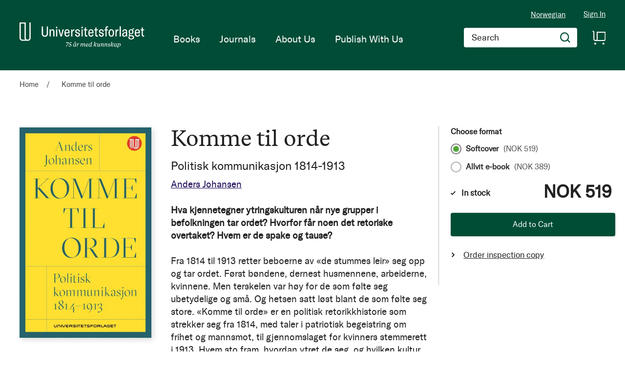

--- FILE ---
content_type: text/html; charset=UTF-8
request_url: https://www.universitetsforlaget.no/en/komme-til-orde-1
body_size: 31562
content:
<!doctype html>
<html lang="en">
    <head prefix="og: http://ogp.me/ns# fb: http://ogp.me/ns/fb# product: http://ogp.me/ns/product#">
        <script>
    var BASE_URL = 'https\u003A\u002F\u002Fwww.universitetsforlaget.no\u002Fen\u002F';
    var require = {
        'baseUrl': 'https\u003A\u002F\u002Fwww.universitetsforlaget.no\u002Fstatic\u002Fversion1764687961\u002Ffrontend\u002FConvert\u002Funiversitetsforlaget\u002Fen_US'
    };</script>        <meta charset="utf-8"/>
<meta name="title" content="Komme til orde"/>
<meta name="description" content="Hva kjennetegner ytringskulturen når nye grupper i befolkningen tar ordet? Hvorfor får noen det retoriske overtaket? Hvem er de spake og tause?Fra 1814 til 1913 retter beboerne av «de stummes leir» seg opp og tar ordet. Først bøndene, dernest husmennene, "/>
<meta name="robots" content="INDEX,FOLLOW"/>
<meta name="viewport" content="width=device-width, initial-scale=1"/>
<meta name="format-detection" content="telephone=no"/>
<title>Komme til orde</title>
<link  rel="stylesheet" type="text/css"  media="all" href="https://www.universitetsforlaget.no/static/version1764687961/frontend/Convert/universitetsforlaget/en_US/css/styles.css" />
<link  rel="stylesheet" type="text/css"  media="all" href="https://www.universitetsforlaget.no/static/version1764687961/frontend/Convert/universitetsforlaget/en_US/Amasty_ShopbyBase/css/swiper.min.css" />
<link  rel="stylesheet" type="text/css"  media="all" href="https://www.universitetsforlaget.no/static/version1764687961/frontend/Convert/universitetsforlaget/en_US/Clerk_Clerk/css/powerstep.css" />
<link  rel="stylesheet" type="text/css"  media="all" href="https://www.universitetsforlaget.no/static/version1764687961/frontend/Convert/universitetsforlaget/en_US/Convert_PimcoreBlocks/lib/aos/aos.css" />
<link  rel="stylesheet" type="text/css"  media="all" href="https://www.universitetsforlaget.no/static/version1764687961/frontend/Convert/universitetsforlaget/en_US/Amasty_BannersLite/css/style.css" />
<link  rel="stylesheet" type="text/css"  media="all" href="https://www.universitetsforlaget.no/static/version1764687961/frontend/Convert/universitetsforlaget/en_US/Algolia_AlgoliaSearch/internals/algolia-reset.css" />
<link  rel="stylesheet" type="text/css"  media="all" href="https://www.universitetsforlaget.no/static/version1764687961/frontend/Convert/universitetsforlaget/en_US/Algolia_AlgoliaSearch/internals/instantsearch.v3.css" />
<link  rel="stylesheet" type="text/css"  media="all" href="https://www.universitetsforlaget.no/static/version1764687961/frontend/Convert/universitetsforlaget/en_US/Amasty_ShopbyBase/css/source/mkcss/amshopby-base.css" />
<link  rel="stylesheet" type="text/css"  media="all" href="https://www.universitetsforlaget.no/static/version1764687961/frontend/Convert/universitetsforlaget/en_US/Amasty_Shopby/css/source/mkcss/amshopby.css" />
<link  rel="stylesheet" type="text/css"  media="all" href="https://www.universitetsforlaget.no/static/version1764687961/frontend/Convert/universitetsforlaget/en_US/Amasty_ShopbyBrand/css/source/mkcss/ambrands.css" />
<link  rel="stylesheet" type="text/css"  media="all" href="https://www.universitetsforlaget.no/static/version1764687961/frontend/Convert/universitetsforlaget/en_US/Amasty_GdprCookie/css/source/mkcss/amgdprcookie.min.css" />
<link  rel="stylesheet" type="text/css"  rel="stylesheet" type="text/css" href="https://widget.postenlabs.no/assets/PostenWidget.css" />
<script  type="text/javascript"  src="https://www.universitetsforlaget.no/static/version1764687961/frontend/Convert/universitetsforlaget/en_US/requirejs/require.js"></script>
<script  type="text/javascript"  src="https://www.universitetsforlaget.no/static/version1764687961/frontend/Convert/universitetsforlaget/en_US/mage/requirejs/mixins.js"></script>
<script  type="text/javascript"  src="https://www.universitetsforlaget.no/static/version1764687961/frontend/Convert/universitetsforlaget/en_US/requirejs-config.js"></script>
<script  type="text/javascript"  src="https://www.universitetsforlaget.no/static/version1764687961/frontend/Convert/universitetsforlaget/en_US/js/modernizr-custom.js"></script>
<script  type="text/javascript"  src="https://www.universitetsforlaget.no/static/version1764687961/frontend/Convert/universitetsforlaget/en_US/Algolia_AlgoliaSearch/internals/common.js"></script>
<script  type="text/javascript"  src="https://www.universitetsforlaget.no/static/version1764687961/frontend/Convert/universitetsforlaget/en_US/Algolia_AlgoliaSearch/autocomplete.js"></script>
<script  type="text/javascript"  src="https://www.universitetsforlaget.no/static/version1764687961/frontend/Convert/universitetsforlaget/en_US/Algolia_AlgoliaSearch/insights.js"></script>
<script  type="text/javascript"  src="https://www.universitetsforlaget.no/static/version1764687961/frontend/Convert/universitetsforlaget/en_US/Convert_AlgoliaSearchAmastyLabels/internals/common.js"></script>
<script  type="text/javascript"  src="https://www.universitetsforlaget.no/static/version1764687961/frontend/Convert/universitetsforlaget/en_US/Convert_AlgoliaSearchSwatches/internals/common.js"></script>
<script  type="text/javascript"  src="https://www.universitetsforlaget.no/static/version1764687961/frontend/Convert/universitetsforlaget/en_US/Convert_AlgoliaSearchFormatPrice/internals/common.js"></script>
<script  type="text/javascript"  src="https://www.universitetsforlaget.no/static/version1764687961/frontend/Convert/universitetsforlaget/en_US/Convert_AuthorAlgolia/internals/common.js"></script>
<script  type="text/javascript"  src="https://www.universitetsforlaget.no/static/version1764687961/frontend/Convert/universitetsforlaget/en_US/Convert_AlgoliaSearchBrand/internals/common.js"></script>
<script  type="text/javascript"  src="https://www.universitetsforlaget.no/static/version1764687961/frontend/Convert/universitetsforlaget/en_US/Convert_AlgoliaSearchProducts/internals/common.js"></script>
<link  rel="stylesheet" href="//vjs.zencdn.net/7.1.0/video-js.css" />
<link  rel="icon" type="image/x-icon" href="https://www.universitetsforlaget.no/media/favicon/websites/1/FAV-Icon.png" />
<link  rel="shortcut icon" type="image/x-icon" href="https://www.universitetsforlaget.no/media/favicon/websites/1/FAV-Icon.png" />
<link  rel="canonical" href="https://www.universitetsforlaget.no/en/komme-til-orde-1" />
<!-- RudderStack -->
<script type="text/javascript">
!function(){"use strict";var sdkBaseUrl="https://cdn.rudderlabs.com/v3";var sdkName="rsa.min.js";var asyncScript=true ;window.rudderAnalyticsBuildType="legacy",window.rudderanalytics=[] ;var e=["setDefaultInstanceKey","load","ready","page","track","identify","alias","group","reset","setAnonymousId","startSession","endSession"] ;for(var t=0;t<e.length;t++){var n=e[t];window.rudderanalytics[n]=function(e){return function(){ window.rudderanalytics.push([e].concat(Array.prototype.slice.call(arguments)))}}(n)}try{ new Function('return import("")'),window.rudderAnalyticsBuildType="modern"}catch(a){} if(window.rudderAnalyticsMount=function(){ "undefined"==typeof globalThis&&(Object.defineProperty(Object.prototype,"__globalThis_magic__",{get:function get(){ return this},configurable:true}),__globalThis_magic__.globalThis=__globalThis_magic__, delete Object.prototype.__globalThis_magic__);var e=document.createElement("script") ;e.src="".concat(sdkBaseUrl,"/").concat(window.rudderAnalyticsBuildType,"/").concat(sdkName),e.async=asyncScript, document.head?document.head.appendChild(e):document.body.appendChild(e) },"undefined"==typeof Promise||"undefined"==typeof globalThis){var d=document.createElement("script") ;d.src="https://cdnjs.cloudflare.com/polyfill/v3/polyfill.min.js?features=Symbol%2CPromise&callback=rudderAnalyticsMount", d.async=asyncScript,document.head?document.head.appendChild(d):document.body.appendChild(d)}else{ window.rudderAnalyticsMount()}window.rudderanalytics.load ("2dwjkkpNY6sxAfYoY01fH4w5Nwv","https://aschehougokk.dataplane.rudderstack.com",{}),window.rudderanalytics.page()}();
</script>

<meta name="google-site-verification" content="s1NKbp1k1IPXNTwGTdFPMbAeFx8so7LI3F2xX6X3Teo" />

<!-- Magento security scan -->
<!--C7Z6FCo7NnABjY8kQU8FvkhxAgGInA3M-->
            <script type="text/x-magento-init">
        {
            "*": {
                "Magento_PageCache/js/form-key-provider": {}
            }
        }
    </script>
            <!-- GOOGLE TAG MANAGER -->
            <script type="text/x-magento-init">
            {
                "*": {
                    "Magento_GoogleTagManager/js/google-tag-manager": {
                        "isCookieRestrictionModeEnabled": 0,
                        "currentWebsite": 1,
                        "cookieName": "user_allowed_save_cookie",
                        "gtmAccountId": "GTM\u002DWWWVFW",
                        "storeCurrencyCode": "NOK",
                        "ordersData": []                    }
                }
            }
            </script>
            <!-- END GOOGLE TAG MANAGER -->
            <script>
    window.clerkConfig = {"action":"https:\/\/www.universitetsforlaget.no\/en\/checkout\/cart\/add\/","formKey":"rVDXfqjagiwee3uz"};
    ['afterCall','beforeRender','afterRender','onError'].forEach(function(callbackName){
        if (typeof window['clerk.' + callbackName] !== "function") {
            window['clerk.' + callbackName] = function (data) {}
        }
    });
</script>
<script>
    window.convertCustomMenu = {"isMenuOpenOnClick":false};
</script><script>
    define('VimeoPlayer', ['vimeoAPI'], function (VimeoPlayer) {
    	if (window.Vimeo === undefined) {
    		window.Vimeo = {
    			Player: VimeoPlayer
    		}
    	}
    });
</script>
<!--
/*
 * @author Convert Team
 * @copyright Copyright (c) Convert (https://www.convert.no/)
 */
-->

<script>
    requirejs([
            'https://cdn-cookieyes.com/client_data/b0c132dba4904c48439f53e1/script.js',
        ], function (vimeoCDN) {
            console.log("connected -> { https://cdn-cookieyes.com/client_data/b0c132dba4904c48439f53e1/script.js }")
        });
</script>
<link rel="stylesheet" type="text/css" media="all" href="https://maxcdn.bootstrapcdn.com/font-awesome/latest/css/font-awesome.min.css"/><script>(function(d) {var config = {kitId: 'sku5aeb', scriptTimeout: 3000, async: true}, h=d.documentElement,t=setTimeout(function(){h.className=h.className.replace(/\bwf-loading\b/g,"")+" wf-inactive";},config.scriptTimeout),tk=d.createElement("script"),f=false,s=d.getElementsByTagName("script")[0],a;h.className+=" wf-loading";tk.src='https://use.typekit.net/'+config.kitId+'.js';tk.async=true;tk.onload=tk.onreadystatechange=function(){a=this.readyState;if(f||a&&a!="complete"&&a!="loaded")return;f=true;clearTimeout(t);try{Typekit.load(config)}catch(e){}};s.parentNode.insertBefore(tk,s)})(document);</script>
<meta property="og:type" content="product" />
<meta property="og:title"
      content="Komme til orde" />
<meta property="og:image"
      content="https://www.universitetsforlaget.no/media/catalog/product/cache/3b61b8f811cfce0e9d04565f0c32622a/9/7/9788215031712_56a134bb62e3060240d4a9b024b0ab8d.jpg" />
<meta property="og:description"
      content="En historie om retorisk makt og avmakt" />
<meta property="og:url" content="https://www.universitetsforlaget.no/en/komme-til-orde-1" />
    <meta property="product:price:amount" content="519"/>
    <meta property="product:price:currency"
      content="NOK"/>
<script src="https://cdnjs.cloudflare.com/polyfill/v3/polyfill.min.js?features=default%2CArray.prototype.includes%2CPromise" crossorigin="anonymous"></script>
<script>
    
	window.algoliaConfig = {"instant":{"enabled":true,"selector":".page-container","isAddToCartEnabled":true,"addToCartParams":{"action":"https:\/\/www.universitetsforlaget.no\/en\/checkout\/cart\/add\/uenc\/aHR0cHM6Ly93d3cudW5pdmVyc2l0ZXRzZm9ybGFnZXQubm8vZW4va29tbWUtdGlsLW9yZGUtMQ%2C%2C\/","formKey":"rVDXfqjagiwee3uz"},"infiniteScrollEnabled":false,"urlTrackedParameters":["query","attribute:*","index","page"],"isShowProductOptions":true,"swatchesData":[],"sections":[{"name":"products","title":"Books","visibleHitsCount":"","index_name":"ufo_en_products"},{"name":"pages","title":"Articles","visibleHitsCount":"","index_name":"ufo_en_pages"},{"name":"authors","title":"Authors","visibleHitsCount":"","index_name":"ufo_en_authors"}],"hasSections":true,"productSectionTitle":"B\u00f8ker","sectionsNoProducts":[{"name":"pages","title":"Articles","visibleHitsCount":"","index_name":"ufo_en_pages"},{"name":"authors","title":"Authors","visibleHitsCount":"","index_name":"ufo_en_authors"}],"sectionsDisplayMode":"tabs","sectionsIsTabs":true},"autocomplete":{"enabled":false,"selector":".algolia-search-input","sections":[{"name":"pages","label":"Pages","hitsPerPage":"2"}],"nbOfProductsSuggestions":6,"nbOfCategoriesSuggestions":2,"nbOfQueriesSuggestions":0,"isDebugEnabled":false},"landingPage":{"query":"","configuration":"[]"},"extensionVersion":"3.2.0","applicationId":"VQ0WXHSGIC","indexName":"ufo_en","apiKey":"ODk2ODQxZWFlOWM5ZTczMzNhNzJkZDQ1MjkzZTRmOTAzMTZkM2I5MGRkYmJkNGJlY2ZlMWZjMWQ1ZDA2M2M4Y3RhZ0ZpbHRlcnM9","attributeFilter":[],"facets":[{"attribute":"price","type":"slider","label":"Price","searchable":"2","create_rule":"2"},{"attribute":"categories","type":"conjunctive","label":"Categories","searchable":"1","create_rule":"2"},{"attribute":"authors_name","type":"conjunctive","label":"Authors","searchable":"1","create_rule":"2"}],"areCategoriesInFacets":true,"hitsPerPage":12,"sortingIndices":[{"attribute":"name","sort":"asc","sortLabel":"Title","name":"ufo_en_products_name_asc","label":"Title","ranking":["asc(name)","typo","geo","words","filters","proximity","attribute","exact","custom"]},{"attribute":"market_date","sort":"asc","sortLabel":"Publishing date ascending","name":"ufo_en_products_market_date_asc","label":"Publishing date ascending","ranking":["asc(market_date)","typo","geo","words","filters","proximity","attribute","exact","custom"]},{"attribute":"market_date","sort":"desc","sortLabel":"Publish date descending","name":"ufo_en_products_market_date_desc","label":"Publish date descending","ranking":["desc(market_date)","typo","geo","words","filters","proximity","attribute","exact","custom"]}],"isSearchPage":false,"isCategoryPage":false,"isLandingPage":false,"removeBranding":false,"productId":null,"priceKey":".NOK.default","currencyCode":"NOK","currencySymbol":null,"priceFormat":{"pattern":"NOK\u00a0%s","precision":0,"requiredPrecision":0,"decimalSymbol":".","groupSymbol":",","groupLength":3,"integerRequired":false},"maxValuesPerFacet":12,"autofocus":false,"request":{"query":"","refinementKey":"","refinementValue":"","categoryId":"","landingPageId":"","path":"","level":""},"showCatsNotIncludedInNavigation":true,"showSuggestionsOnNoResultsPage":true,"baseUrl":"https:\/\/www.universitetsforlaget.no\/en","popularQueries":[],"useAdaptiveImage":false,"urls":{"logo":"https:\/\/www.universitetsforlaget.no\/static\/version1764687961\/frontend\/Convert\/universitetsforlaget\/en_US\/Algolia_AlgoliaSearch\/images\/search-by-algolia.svg"},"ccAnalytics":{"enabled":false,"ISSelector":".ais-hits--item a.result, .ais-infinite-hits--item a.result","conversionAnalyticsMode":null,"addToCartSelector":".action.primary.tocart","orderedProductIds":[]},"isPersonalizationEnabled":false,"personalization":{"enabled":false,"viewedEvents":{"viewProduct":{"eventName":"Viewed Product","enabled":false,"method":"viewedObjectIDs"}},"clickedEvents":{"productClicked":{"eventName":"Product Clicked","enabled":false,"selector":".ais-Hits-item a.result, .ais-InfiniteHits-item a.result","method":"clickedObjectIDs"},"productRecommended":{"eventName":"Recommended Product Clicked","enabled":false,"selector":".products-upsell .product-item","method":"clickedObjectIDs"}},"filterClicked":{"eventName":"Filter Clicked","enabled":false,"method":"clickedFilters"}},"analytics":{"enabled":false,"delay":"3000","triggerOnUiInteraction":"1","pushInitialSearch":"0"},"now":1768694400,"queue":{"isEnabled":true,"nbOfJobsToRun":25,"retryLimit":3,"nbOfElementsPerIndexingJob":300},"isPreventBackendRenderingEnabled":true,"areOutOfStockOptionsDisplayed":true,"translations":{"to":"to","or":"or","go":"Go","popularQueries":"You can try one of the popular search queries","seeAll":"See all products","allDepartments":"All departments","seeIn":"See products in","orIn":"or in","noProducts":"No products for query","noResults":"No results","refine":"Refine","selectedFilters":"Selected Filters","clearAll":"Clear all","previousPage":"Previous page","nextPage":"Next page","searchFor":"Search for products","relevance":"Default","categories":"Categories","products":"Products","searchBy":"Search by","searchForFacetValuesPlaceholder":"Search for other ...","showMore":"Show more products","priceFormat":{"From":"From"},"sections":{"extraTitle":{"pages":"Search results in content","products":"Search results in products"},"showMoreSection":{"pages":"Show all results in content","showLess":"Show less"}}},"author":{"abbr":{"translator":"tran.","editor":"ed.","chief_editor":"chief_editor","illustrator":"ill.","reader":"reader","photographer":"photographer"}},"convert_verk":{"enabled":false},"autofocusSelector":"form:not(#search_mini_form) input[type!=hidden]:first","autofocusNotSelector":"footer input","brand":{"enabled":false}};
</script>
<script>
    requirejs([
        'underscore',
        'algolia.swatchRenderer'
    ],function(
        _,
        swatchRenderer
    ) {
        algolia.registerHook("beforeWidgetInitialization", function(allWidgetConfiguration, algoliaBundle) {
            if (allWidgetConfiguration.refinementList) {
                var facetSettings = window.algoliaConfig.facets;
                algoliaBundle.$.each(allWidgetConfiguration.refinementList, function(key, config) {
                    var filterConfig = _.find(facetSettings, {
                        'attribute': config.attribute
                    });

                    if (filterConfig && filterConfig.swatches !== undefined) {
                        allWidgetConfiguration.refinementList[key] = swatchRenderer(config, filterConfig);
                    }
                });
            }

            return allWidgetConfiguration;
        });
    });
</script><script>
    requirejs([
        'jquery',
        'algoliaBundle',
    ], function($, algoliaBundle) {
        algolia.registerHook("beforeWidgetInitialization", function(allWidgetConfiguration) {
            if (algoliaConfig.autofocus) {
                var instant_selector = !algoliaConfig.autocomplete.enabled ? algoliaConfig.autocomplete.selector : "#instant-search-bar";
                var input = $(instant_selector)[0];
                setTimeout(function() {
                    $(input).focus();
                }, 100);
            }
            return allWidgetConfiguration;
        });
    });
</script><!--
/*
 * @author Convert Team
 * @copyright Copyright (c) Convert (https://www.convert.no/)
 */
-->
<script>
    requirejs([
        'algoliaBundle',
        'algoliaSectionWidget',
        'algoliaSectionTabsWidget',
        'algoliaSectionPagination',
        'mage/translate'
    ], function (algoliaBundle, sectionWiget, sectionTabsWidget, pagination, $t) {
        var oldWidgetInitialization,
            translations = window.algoliaConfig.translations.sections,
            $ = algoliaBundle.$;

        if (typeof algoliaHookBeforeWidgetInitialization === 'function') {
            oldWidgetInitialization = algoliaHookBeforeWidgetInitialization;
        }

        algoliaHookBeforeWidgetInitialization = function (allWidgetConfiguration) {
            if (typeof oldWidgetInitialization == 'function') {
                allWidgetConfiguration = oldWidgetInitialization(allWidgetConfiguration);
            }

            //Sections
            if (window.algoliaConfig.instant.hasSections) {
                var sectionConfig = {};

                $.each(window.algoliaConfig.instant.sections, function (key, section) {
                    var $emptyTemplateContainer = $('#instant-' + section.name + '-empty-template');
                    sectionConfig[section.name] = {
                        config: section,
                        container: '#instant-search-' + section.name + '-container',
                        headerContainer: '#section-' + section.name + '-header',
                        indexName: section.index_name,
                        templates: {
                            header: $('#instant-section-header-template').html(),
                            item: $('#instant-' + section.name + '-hit-template').html(),
                            empty: $emptyTemplateContainer.length ? $emptyTemplateContainer.html() : undefined,
                            showMore: {
                                active: '<span class="text">' + translations.showMoreSection[section.name] + '</span> <span class="count">({{moreCnt}})</span>',
                                inactive: '<span class="text">' + translations.showMoreSection.showLess + '</span>'
                            }
                        },
                        // TODO: extract cms-page specific rendering to mixin
                        showMore: section.visibleHitsCount
                    };

                    var sectionSearch = algoliaBundle.instantsearch({
                        indexName: section.index_name,
                        searchClient: algoliaBundle.algoliasearch(window.algoliaConfig.applicationId, window.algoliaConfig.apiKey),
                    });

                    sectionSearch.addWidgets([algoliaBundle.instantsearch.widgets.configure({
                        hitsPerPage: section.visibleHitsCount,
                    })]);

                    sectionSearch.addWidgets([algoliaBundle.instantsearch.widgets.hits({
                        container: '#instant-search-' + section.name + '-container',
                    })]);

                    if (algoliaPaginationConfig.enablePagination && algoliaPaginationConfig.enablePagination.indexOf(section.name) !== -1) {
                        var paginationConf = algoliaBundle.$.extend({}, allWidgetConfiguration.pagination, {
                            container: '#instant-search-' + section.name + '-pagination-container',
                            transformData: pagination.transformData,
                            padding: Math.floor(algoliaPaginationConfig.frame / 2),
                            pageSize: section.visibleHitsCount,
                            labels: {
                                previous: $t('Previous'),
                                next: $t('Next')
                            }
                        });
                        var customPagination = algoliaBundle.instantsearch.connectors.connectPagination(pagination.paginationRenderFn);
                        sectionSearch.addWidgets([customPagination(paginationConf)]);
                    }

                    sectionConfig[section.name].search = sectionSearch;
                    if (allWidgetConfiguration.index === undefined) {
                        allWidgetConfiguration.index = [];
                    }
                });

                if (window.algoliaConfig.instant.sectionsIsTabs) {
                    allWidgetConfiguration.custom.push(
                        sectionTabsWidget({
                            sections: window.algoliaConfig.instant.sections,
                            sectionConfig: sectionConfig,
                            stats: {
                                container: '#algolia-products-stats',
                                templates: {
                                    body: $('#instant-section-stats-template').html()
                                }
                            }
                        })
                    );
                    if (algoliaPaginationConfig.enablePagination && algoliaPaginationConfig.enablePagination.indexOf('products') === -1) {
                        delete allWidgetConfiguration.pagination;
                    }
                } else {
                    // stacked sections
                    $.each(window.algoliaConfig.instant.sectionsNoProducts, function (key, section) {
                        allWidgetConfiguration.custom.push(
                            sectionWiget(sectionConfig[section.name])
                        );
                    });
                }
            }

            return allWidgetConfiguration;
        }
    });
</script>
<script type="text/x-magento-init">
{
    "*": {
        "Convert_CollectionAlgolia/js/configuration": {}
    }
}
</script>
<script>
    requirejs([
        'jquery',
        'mage/utils/wrapper',
        'algoliaBundle',
        'jquery.tinyEqualizer'
    ], function($, wrapper, algoliaBundle) {
        var isNewAPI = (typeof algolia !== 'undefined' &&
                        typeof algolia.registerHook === 'function'),
            beforeWidgetInitialization,
            beforeInstantsearchInit,
            afterInstantsearchInit;

        function handleInputCrossAutocomplete(input) {
            if (input.val().length > 0) {
                input.closest('#algolia-searchbox').find('.clear-query-autocomplete').show();
                input.closest('#algolia-searchbox').find('.magnifying-glass').hide();
            }
            else {
                input.closest('#algolia-searchbox').find('.clear-query-autocomplete').hide();
                input.closest('#algolia-searchbox').find('.magnifying-glass').show();
            }
        }

        beforeWidgetInitialization = function(allWidgetConfiguration) {
            if (!algoliaConfig.autocomplete.enabled && $.isPlainObject(allWidgetConfiguration.searchBox)) {
                allWidgetConfiguration.searchBox = $.extend(
                    allWidgetConfiguration.searchBox, {
                        reset: false,
                        magnifier: false
                    }
                );
            }

            if ($.isArray(allWidgetConfiguration.rangeSlider)) {
                $.each(allWidgetConfiguration.rangeSlider, function (i, rangeSlider) {
                    if ($.isPlainObject(rangeSlider) && !$.isPlainObject(rangeSlider.pips)) {
                        allWidgetConfiguration.rangeSlider[i].pips = true;
                    }
                });
            }

            return allWidgetConfiguration;
        };

        beforeInstantsearchInit = function(instantsearchOptions) {
            var lastQuery = '';
            if (typeof instantsearchOptions.searchFunction === 'function') {
                instantsearchOptions.searchFunction = wrapper.wrap(instantsearchOptions.searchFunction, function (originalAction, helper) {
                    $(document).trigger("algolia.search", helper);
                    originalAction(helper);
                    if (helper.state.query !== '') {
                        lastQuery = helper.state.query;
                        if (window.SgyIAS !== undefined) {
                           window.SgyIAS.inited = false;
                           window.SgyIAS.destroy ? window.SgyIAS.destroy() : window.ias.destroy();
                        }
                    }
                    if (helper.state.query === '' && !algoliaConfig.isSearchPage) {
                        setTimeout(function () {
                            $.tinyEqualizer.reflow();
                            if (lastQuery !== '' && window.SgyIAS !== undefined && !window.SgyIAS.inited) {
                                window.SgyIAS.inited = true;
                                window.SgyIAS.init();
                            }
                        }, 500);
                    }
                });
            }
            return instantsearchOptions;
        };

        afterInstantsearchStart = function(search) {
            search.on('render', function () {
                setTimeout(function(){
                    $.tinyEqualizer.reflow();
                }, 500);

                if (algoliaConfig.autofocus === false && search.helper.state.query.length === 0 &&  $('input:focus').length === 0) {
                    setTimeout(function() {
                        $('input[autofocus]').focus();
                    }, 100);
                }
            });

            if (!algoliaConfig.autocomplete.enabled) {
                $(document).on('input', algoliaConfig.autocomplete.selector, function () {
                    handleInputCrossAutocomplete($(this));
                });

                if (search.helper.state.query.length !== 0) {
                    handleInputCrossAutocomplete($(algoliaConfig.autocomplete.selector))
                }
            }

            return search;
        };

        if (isNewAPI) {
            algolia.registerHook("beforeWidgetInitialization", beforeWidgetInitialization);

            algolia.registerHook("beforeInstantsearchInit", beforeInstantsearchInit);
            algolia.registerHook("afterInstantsearchStart", afterInstantsearchStart);
        } else {
            var oldWidgetInitialization,
                oldAlgoliaHookBeforeInstantsearchInit,
                oldAlgoliaHookAfterInstantsearchStart;

            if (typeof algoliaHookBeforeInstantsearchInit === 'function') {
                oldAlgoliaHookBeforeInstantsearchInit = algoliaHookBeforeInstantsearchInit;
            }

            if (typeof algoliaHookAfterInstantsearchStart === 'function') {
                oldAlgoliaHookAfterInstantsearchStart = algoliaHookAfterInstantsearchStart;
            }

            if (typeof algoliaHookBeforeWidgetInitialization === 'function') {
                oldWidgetInitialization = algoliaHookBeforeWidgetInitialization;
            }

            algoliaHookBeforeWidgetInitialization = function(allWidgetConfiguration) {
                if (typeof oldWidgetInitialization === 'function') {
                    allWidgetConfiguration = oldWidgetInitialization(allWidgetConfiguration);
                }

                return beforeWidgetInitialization(allWidgetConfiguration);
            };

            algoliaHookBeforeInstantsearchInit = function(instantsearchOptions) {
                if (typeof oldAlgoliaHookBeforeInstantsearchInit === 'function') {
                    instantsearchOptions = oldAlgoliaHookAfterInstantsearchStart(instantsearchOptions);
                }
                if (typeof beforeInstantsearchInit === 'function') {
                    instantsearchOptions = beforeInstantsearchInit(instantsearchOptions);
                }
                return instantsearchOptions;
            };

            algoliaHookAfterInstantsearchStart = function(search) {
                if (typeof oldAlgoliaHookAfterInstantsearchStart === 'function') {
                    search = oldAlgoliaHookAfterInstantsearchStart(search);
                }

                return afterInstantsearchStart(search);
            };
        }
    });
</script>
<script type="text/x-magento-init">
{
    "*": {
        "Algolia_AlgoliaSearch/instantsearch": {}
    }
}
</script>    </head>
    <body data-container="body"
          data-mage-init='{"loaderAjax": {}, "loader": { "icon": "https://www.universitetsforlaget.no/static/version1764687961/frontend/Convert/universitetsforlaget/en_US/images/loader-2.gif"}}'
        id="html-body" itemtype="http://schema.org/Product" itemscope="itemscope" class="is-not-sticky is-simple-product catalog-product-view product-komme-til-orde-1 page-layout-1column">
        
<script type="text/x-magento-init">
    {
        "*": {
            "Magento_PageBuilder/js/widget-initializer": {
                "config": {"[data-content-type=\"slider\"][data-appearance=\"default\"]":{"Magento_PageBuilder\/js\/content-type\/slider\/appearance\/default\/widget":false},"[data-content-type=\"map\"]":{"Magento_PageBuilder\/js\/content-type\/map\/appearance\/default\/widget":false},"[data-content-type=\"row\"]":{"Magento_PageBuilder\/js\/content-type\/row\/appearance\/default\/widget":false},"[data-content-type=\"tabs\"]":{"Magento_PageBuilder\/js\/content-type\/tabs\/appearance\/default\/widget":false},"[data-content-type=\"slide\"]":{"Magento_PageBuilder\/js\/content-type\/slide\/appearance\/default\/widget":{"buttonSelector":".pagebuilder-slide-button","showOverlay":"hover","dataRole":"slide"}},"[data-content-type=\"banner\"]":{"Magento_PageBuilder\/js\/content-type\/banner\/appearance\/default\/widget":{"buttonSelector":".pagebuilder-banner-button","showOverlay":"hover","dataRole":"banner"}},"[data-content-type=\"buttons\"]":{"Magento_PageBuilder\/js\/content-type\/buttons\/appearance\/inline\/widget":false},"[data-content-type=\"products\"][data-appearance=\"carousel\"]":{"Magento_PageBuilder\/js\/content-type\/products\/appearance\/carousel\/widget":false}},
                "breakpoints": {"desktop":{"label":"Desktop","stage":true,"default":true,"class":"desktop-switcher","icon":"Magento_PageBuilder::css\/images\/switcher\/switcher-desktop.svg","conditions":{"min-width":"1024px"},"options":{"products":{"default":{"slidesToShow":"5"}}}},"tablet":{"conditions":{"max-width":"1024px","min-width":"768px"},"options":{"products":{"default":{"slidesToShow":"4"},"continuous":{"slidesToShow":"3"}}}},"mobile":{"label":"Mobile","stage":true,"class":"mobile-switcher","icon":"Magento_PageBuilder::css\/images\/switcher\/switcher-mobile.svg","media":"only screen and (max-width: 768px)","conditions":{"max-width":"768px","min-width":"640px"},"options":{"products":{"default":{"slidesToShow":"3"}}}},"mobile-small":{"conditions":{"max-width":"640px"},"options":{"products":{"default":{"slidesToShow":"2"},"continuous":{"slidesToShow":"1"}}}}}            }
        }
    }
</script>

<div class="cookie-status-message" id="cookie-status">
    The store will not work correctly in the case when cookies are disabled.</div>
<script type="text/x-magento-init">
    {
        "*": {
            "cookieStatus": {}
        }
    }
</script>

<script type="text/x-magento-init">
    {
        "*": {
            "mage/cookies": {
                "expires": null,
                "path": "\u002F",
                "domain": ".www.universitetsforlaget.no",
                "secure": false,
                "lifetime": "3600"
            }
        }
    }
</script>
    <noscript>
        <div class="message global noscript">
            <div class="content">
                <p>
                    <strong>JavaScript seems to be disabled in your browser.</strong>
                    <span>
                        For the best experience on our site, be sure to turn on Javascript in your browser.                    </span>
                </p>
            </div>
        </div>
    </noscript>
<script>    require.config({
        map: {
            '*': {
                wysiwygAdapter: 'mage/adminhtml/wysiwyg/tiny_mce/tinymce4Adapter'
            }
        }
    });</script><!-- ko scope: 'company' -->
<div class="message company-warning _hidden" data-bind="css: { _hidden: !isCompanyBlocked() }">
<span>
<!-- ko i18n: 'Your company account is blocked and you cannot place orders. If you have questions, please contact your company administrator.' --><!-- /ko -->
</span>
</div>
<!-- /ko -->
<script type="text/x-magento-init">
    {
        "*": {
            "Magento_Ui/js/core/app": {
                "components": {
                    "company": {
                        "component": "Magento_Company/js/view/company",
                        "logoutUrl": "https://www.universitetsforlaget.no/en/customer/account/logout/"
                    }
                }
            }
        }
    }
</script>

<script>
    window.cookiesConfig = window.cookiesConfig || {};
    window.cookiesConfig.secure = true;
</script>    <!-- GOOGLE TAG MANAGER -->
    <noscript>
        <iframe src="https://www.googletagmanager.com/ns.html?id=GTM-WWWVFW"
                height="0" width="0" style="display:none;visibility:hidden"></iframe>
    </noscript>
    <!-- END GOOGLE TAG MANAGER -->

<script type="text/x-magento-init">
    {
        "*": {
            "Magento_GoogleTagManager/js/google-tag-manager-cart": {
                "blockNames": ["category.products.list","product.info.upsell","catalog.product.related","checkout.cart.crosssell","search_result_list"],
                "cookieAddToCart": "add_to_cart",
                "cookieRemoveFromCart": "remove_from_cart"
            }
        }
    }
</script>
<script>
    require.config({
        paths: {
            googleMaps: 'https\u003A\u002F\u002Fmaps.googleapis.com\u002Fmaps\u002Fapi\u002Fjs\u003Fv\u003D3\u0026key\u003D'
        },
        config: {
            'Magento_PageBuilder/js/utils/map': {
                style: ''
            },
            'Magento_PageBuilder/js/content-type/map/preview': {
                apiKey: '',
                apiKeyErrorMessage: 'You\u0020must\u0020provide\u0020a\u0020valid\u0020\u003Ca\u0020href\u003D\u0027https\u003A\u002F\u002Fwww.universitetsforlaget.no\u002Fen\u002Fadminhtml\u002Fsystem_config\u002Fedit\u002Fsection\u002Fcms\u002F\u0023cms_pagebuilder\u0027\u0020target\u003D\u0027_blank\u0027\u003EGoogle\u0020Maps\u0020API\u0020key\u003C\u002Fa\u003E\u0020to\u0020use\u0020a\u0020map.'
            },
            'Magento_PageBuilder/js/form/element/map': {
                apiKey: '',
                apiKeyErrorMessage: 'You\u0020must\u0020provide\u0020a\u0020valid\u0020\u003Ca\u0020href\u003D\u0027https\u003A\u002F\u002Fwww.universitetsforlaget.no\u002Fen\u002Fadminhtml\u002Fsystem_config\u002Fedit\u002Fsection\u002Fcms\u002F\u0023cms_pagebuilder\u0027\u0020target\u003D\u0027_blank\u0027\u003EGoogle\u0020Maps\u0020API\u0020key\u003C\u002Fa\u003E\u0020to\u0020use\u0020a\u0020map.'
            },
        }
    });
</script>

<script>
    require.config({
        shim: {
            'Magento_PageBuilder/js/utils/map': {
                deps: ['googleMaps']
            }
        }
    });
</script>
<div class="widget block block-static-block">
    </div>
<div class="off-canvas-wrapper">
    <div class="off-canvas-wrapper-inner" data-off-canvas-wrapper>

        <div class="off-canvas-content" data-off-canvas-content>
            <!-- Page content -->
            <div class="page-wrapper"><header class="page-header"><div class="header content">
<a href="#maincontent" class="skipLink" tabindex="1">To Main Content</a>

<div class="sticky-mm hide-for-large" tabindex="-1">
    <nav class="tab-bar">
        <section class="left-side">
            <a class="logo" tabindex="2" href="https://www.universitetsforlaget.no/en/" title="Scandinavian University Press">
    <img src="https://www.universitetsforlaget.no/static/version1764687961/frontend/Convert/universitetsforlaget/en_US/images/logo.svg"
         alt="Scandinavian University Press"
         width="446"         height="46"    />
</a>
        </section>
        <section class="right-side">
            <div class="right-side-icon-links">
                <div class="link authorization-link loggedout" data-label="or">
    <a title="Sign In" href="https://www.universitetsforlaget.no/en/customer/account/login/referer/aHR0cHM6Ly93d3cudW5pdmVyc2l0ZXRzZm9ybGFnZXQubm8vZW4va29tbWUtdGlsLW9yZGUtMQ%2C%2C/">
        Sign In    </a>
</div>                
<div class="minicart minicart-wrapper">
    <a class="action showcart" href="https://www.universitetsforlaget.no/en/checkout/cart/"
       data-bind="scope: 'minicart_content'; " title="My Cart">
        <!-- ko wrapperCss: { 'has-item' : !!getCartParam('summary_count') } --><!-- /ko -->
        <span class="text">My Cart</span>
        <span class="counter qty empty"
              data-bind="css: { empty: !!getCartParam('summary_count') == false }, blockLoader: isLoading">
            <span class="counter-number"><!-- ko text: getCartParam('summary_count') --><!-- /ko --></span>
        </span>
    </a>
</div>
                <button class="nav-toggle" data-toggle="off-сanvas-left" title="Toggle Nav"><span>Toggle Nav</span></button>
            </div>
        </section>
    </nav>
</div>

<div class="header-row-custom show-for-large">
    <div class="sticky-header-row">
        <a class="logo" tabindex="2" href="https://www.universitetsforlaget.no/en/" title="Scandinavian University Press">
    <img src="https://www.universitetsforlaget.no/static/version1764687961/frontend/Convert/universitetsforlaget/en_US/images/logo.svg"
         alt="Scandinavian University Press"
         width="446"         height="46"    />
</a>

        <div class="nav-search-wrapper">
                        
            <div class="top-nav-wrapper">
                <div class="top-nav-search-sticky-row">

                    <div class="top-search-grid-wrapper">
                        <div class="top-search-wrapper">
                            <div class="panel wrapper"><div class="switcher language switcher-language" data-ui-id="language-switcher" id="switcher-language">
    <div class="actions dropdown options switcher-options">
        <ul class="dropdown switcher-dropdown"
            data-target="dropdown">
                                                                            <li class="view-ufo switcher-option">
                        <a href="https://www.universitetsforlaget.no/">
                            Norwegian                        </a>
                    </li>
                                    </ul>
    </div>
</div>
    <ul class="top-links">
                    <li>
                <a class="nav item "
                   title="Sign In"
                   href="https://www.universitetsforlaget.no/en/customer/account/login/referer/aHR0cHM6Ly93d3cudW5pdmVyc2l0ZXRzZm9ybGFnZXQubm8vZW4va29tbWUtdGlsLW9yZGUtMQ%2C%2C/"
                    >
                    Sign In                </a>
            </li>
            </ul>
</div>
                            <span class="sticky-search">
                                <span class="action search"></span>
                            </span>
                            <div class="block block-search algolia-search-block">
    <div class="block block-title"><strong>Search</strong></div>
    <div class="block block-content">
        <form id="search_mini_form"
              action="https://www.universitetsforlaget.no/en/catalogsearch/result/"
              method="get">
            <div id="algolia-searchbox">
                <label for="search">Search:</label>

                <input id="search"
                       type="text"
                       name="q"
                       class="input-text algolia-search-input"
                       autocomplete="off"
                       spellcheck="false"
                       autocorrect="off"
                       autocapitalize="off"
                       placeholder="Search"
                       />

                <span class="clear-cross clear-query-autocomplete"></span>
                <button id="algolia-glass"
                        class="magnifying-glass"
                        type="submit"
                        title="Search"
                        width="24"
                        height="24"></button>
            </div>
        </form>
    </div>
</div>
                            
<div data-block="minicart" class="minicart-wrapper">
    <a class="action showcart" href="https://www.universitetsforlaget.no/en/checkout/cart/"
       data-bind="scope: 'minicart_content'" title="My&#x20;Cart">
        <!-- ko wrapperCss: { 'has-item' : !!getCartParam('summary_count') } --><!-- /ko -->
        <span class="text">My Cart</span>
        <span class="counter qty empty"
              data-bind="css: { empty: !!getCartParam('summary_count') == false }, blockLoader: isLoading">
            <span class="counter-number"><!-- ko text: getCartParam('summary_count') --><!-- /ko --></span>
            <span class="counter-label">
            <!-- ko if: getCartParam('summary_count') -->
                <!-- ko text: getCartParam('summary_count') --><!-- /ko -->
                <!-- ko i18n: 'items' --><!-- /ko -->
            <!-- /ko -->
            </span>
        </span>
    </a>
        <script>
        window.checkout = {"shoppingCartUrl":"https:\/\/www.universitetsforlaget.no\/en\/checkout\/cart\/","checkoutUrl":"https:\/\/www.universitetsforlaget.no\/en\/checkout\/","updateItemQtyUrl":"https:\/\/www.universitetsforlaget.no\/en\/checkout\/sidebar\/updateItemQty\/","removeItemUrl":"https:\/\/www.universitetsforlaget.no\/en\/checkout\/sidebar\/removeItem\/","imageTemplate":"Magento_Catalog\/product\/image_with_borders","baseUrl":"https:\/\/www.universitetsforlaget.no\/en\/","minicartMaxItemsVisible":5,"websiteId":"1","maxItemsToDisplay":10,"storeId":"2","storeGroupId":"1","customerLoginUrl":"https:\/\/www.universitetsforlaget.no\/en\/customer\/account\/login\/referer\/aHR0cHM6Ly93d3cudW5pdmVyc2l0ZXRzZm9ybGFnZXQubm8vZW4va29tbWUtdGlsLW9yZGUtMQ%2C%2C\/","isRedirectRequired":false,"autocomplete":"off","captcha":{"user_login":{"isCaseSensitive":false,"imageHeight":50,"imageSrc":"","refreshUrl":"https:\/\/www.universitetsforlaget.no\/en\/captcha\/refresh\/","isRequired":false,"timestamp":1768702059}}};
    </script>
    <script type="text/x-magento-init">
    {
        "[data-block='minicart']": {
            "Magento_Ui/js/core/app": {"components":{"minicart_content":{"children":{"subtotal.container":{"children":{"subtotal":{"children":{"subtotal.totals":{"config":{"display_cart_subtotal_incl_tax":1,"display_cart_subtotal_excl_tax":0,"template":"Magento_Tax\/checkout\/minicart\/subtotal\/totals"},"component":"Magento_Tax\/js\/view\/checkout\/minicart\/subtotal\/totals","children":{"subtotal.totals.msrp":{"component":"Magento_Msrp\/js\/view\/checkout\/minicart\/subtotal\/totals","config":{"displayArea":"minicart-subtotal-hidden","template":"Magento_Msrp\/checkout\/minicart\/subtotal\/totals"}}}}},"component":"uiComponent","config":{"template":"Magento_Checkout\/minicart\/subtotal"}}},"component":"uiComponent","config":{"displayArea":"subtotalContainer"}},"item.renderer":{"component":"Magento_Checkout\/js\/view\/cart-item-renderer","config":{"displayArea":"defaultRenderer","template":"Magento_Checkout\/minicart\/item\/default"},"children":{"item.image":{"component":"Magento_Catalog\/js\/view\/image","config":{"template":"Magento_Catalog\/product\/image","displayArea":"itemImage"}},"checkout.cart.item.price.sidebar":{"component":"uiComponent","config":{"template":"Magento_Checkout\/minicart\/item\/price","displayArea":"priceSidebar"}}}},"extra_info":{"component":"uiComponent","config":{"displayArea":"extraInfo"}},"promotion":{"component":"uiComponent","config":{"displayArea":"promotion"}}},"config":{"itemRenderer":{"default":"defaultRenderer","simple":"defaultRenderer","virtual":"defaultRenderer"},"template":"Magento_Checkout\/minicart\/content"},"component":"Magento_Checkout\/js\/view\/minicart"}},"types":[]}        },
        "*": {
            "Magento_Ui/js/block-loader": "https\u003A\u002F\u002Fwww.universitetsforlaget.no\u002Fstatic\u002Fversion1764687961\u002Ffrontend\u002FConvert\u002Funiversitetsforlaget\u002Fen_US\u002Fimages\u002Fripple.svg"
        }
    }
    </script>
</div>


                        </div>
                    </div>
                </div>
            </div>
        </div>
        <div class="top-navigation-wrapper">
                <div class="sections nav-sections">
                <div class="section-items nav-sections-items"
             data-mage-init='{"tabs":{"openedState":"active"}}'>
                                            <div class="section-item-title nav-sections-item-title"
                     data-role="collapsible">
                    <a class="nav-sections-item-switch"
                       data-toggle="switch" href="#store.menu">
                        Menu                    </a>
                </div>
                <div class="section-item-content nav-sections-item-content"
                     id="store.menu"
                     data-role="content">
                    
<nav class="navigation" data-action="navigation">
    <ul data-mage-init='{"menu":{"expanded":true, "position":{"my":"left top","at":"left bottom"}}}'>
        <li  class="level0 nav-1 first level-top menu-item-home"><a href="https://www.universitetsforlaget.no/en/"  class="level-top"  ><span class="icon-text"><span>Home</span></span></a></li><li  class="level0 nav-2 category-item has-active level-top parent"><a href="https://www.universitetsforlaget.no/en/boker"  class="level-top"  ><span class="icon-text"><span>Books</span></span></a><ul class="level0 submenu"><li  class="level1 nav-2-1 first category-all"><a href="https://www.universitetsforlaget.no/en/boker"  ><span class="icon-text"><span>See all Books</span></span></a></li><li  class="level1 nav-2-2 category-item"><a href="https://www.universitetsforlaget.no/en/boker/barnehage"  ><span class="icon-text"><span>Pre-school</span></span></a></li><li  class="level1 nav-2-3 category-item"><a href="https://www.universitetsforlaget.no/en/boker/estetiske-fag"  ><span class="icon-text"><span>Aesthetics</span></span></a></li><li  class="level1 nav-2-4 category-item"><a href="https://www.universitetsforlaget.no/en/boker/forskningsmetode"  ><span class="icon-text"><span>Scientific Method</span></span></a></li><li  class="level1 nav-2-5 category-item"><a href="https://www.universitetsforlaget.no/en/boker/helse-og-sosialfag"  ><span class="icon-text"><span>Health and Social Care</span></span></a></li><li  class="level1 nav-2-6 category-item"><a href="https://www.universitetsforlaget.no/en/boker/historie-og-filosofi"  ><span class="icon-text"><span>History and Philosophy</span></span></a></li><li  class="level1 nav-2-7 category-item"><a href="https://www.universitetsforlaget.no/en/boker/juss"  ><span class="icon-text"><span>Law</span></span></a></li><li  class="level1 nav-2-8 category-item has-active"><a href="https://www.universitetsforlaget.no/en/boker/markedsforing-okonomi-og-ledelse"  ><span class="icon-text"><span>Marketing, Business and Economics</span></span></a></li><li  class="level1 nav-2-9 category-item"><a href="https://www.universitetsforlaget.no/en/boker/mediefag-og-journalistikk"  ><span class="icon-text"><span>Media and Journalism</span></span></a></li><li  class="level1 nav-2-10 category-item"><a href="https://www.universitetsforlaget.no/en/boker/psykologi-og-medisin"  ><span class="icon-text"><span>Psychology and Medicine</span></span></a></li><li  class="level1 nav-2-11 category-item"><a href="https://www.universitetsforlaget.no/en/boker/realfag-og-it"  ><span class="icon-text"><span>Science and IT</span></span></a></li><li  class="level1 nav-2-12 category-item"><a href="https://www.universitetsforlaget.no/en/boker/religion-livssyn-teologi-og-etikk"  ><span class="icon-text"><span>Religion, Theology and Ethics</span></span></a></li><li  class="level1 nav-2-13 category-item"><a href="https://www.universitetsforlaget.no/en/boker/samfunnsvitenskap"  ><span class="icon-text"><span>Social Sciences</span></span></a></li><li  class="level1 nav-2-14 category-item"><a href="https://www.universitetsforlaget.no/en/boker/skole-og-utdanning"  ><span class="icon-text"><span>School and Education</span></span></a></li><li  class="level1 nav-2-15 category-item"><a href="https://www.universitetsforlaget.no/en/boker/sprak-og-litteraturvitenskap"  ><span class="icon-text"><span>Language and Literature</span></span></a></li><li  class="level1 nav-2-16 category-item"><a href="https://www.universitetsforlaget.no/en/boker/studieteknikk-og-handboker"  ><span class="icon-text"><span>Study Skills and Handbooks</span></span></a></li><li  class="level1 nav-2-17 category-item"><a href="https://www.universitetsforlaget.no/en/boker/hva-er-bokene"  ><span class="icon-text"><span>Hva er- Series</span></span></a></li><li  class="level1 nav-2-18 category-item"><a href="https://www.universitetsforlaget.no/en/boker/engelske-boker"  ><span class="icon-text"><span>Books in English</span></span></a></li><li  class="level1 nav-2-19 category-item last"><a href="https://www.universitetsforlaget.no/en/boker/apen-tilgang"  ><span class="icon-text"><span>Open Access</span></span></a></li></ul></li><li  class="level0 nav-3 category-item level-top"><a href="https://www.universitetsforlaget.no/en/journals"  class="level-top"  ><span class="icon-text"><span>Journals</span></span></a></li><li  class="level0 nav-4 category-item level-top"><a href="https://www.universitetsforlaget.no/en/about-us/about-universitetsforlaget"  class="level-top"  ><span class="icon-text"><span>About Us</span></span></a></li><li  class="level0 nav-5 category-item last level-top"><a href="https://www.universitetsforlaget.no/en/author/publish-with-us"  class="level-top"  ><span class="icon-text"><span>Publish With Us</span></span></a></li>            </ul>
    </nav>                </div>
                                            <div class="section-item-title nav-sections-item-title"
                     data-role="collapsible">
                    <a class="nav-sections-item-switch"
                       data-toggle="switch" href="#store.links">
                        Account                    </a>
                </div>
                <div class="section-item-content nav-sections-item-content"
                     id="store.links"
                     data-role="content">
                    <!-- Account links -->                </div>
                    </div>
    </div>
        </div>
    </div>
</div>
</div></header><div class="mobile-search-wrapper"><div class="mobile-search-bar">
    <div id="mobile-menu-search">
    </div>
</div></div><div class="page-container"><div class="top-controls-wrapper"><div class="breadcrumbs"></div>
<script type="text/x-magento-init">
    {
        ".breadcrumbs": {"breadcrumbs":{"categoryUrlSuffix":"","useCategoryPathInUrl":0,"product":"Komme til orde","menuContainer":"header [data-action=\"navigation\"] \u003E ul"}}    }
</script></div><div class="widget block block-static-block">
    </div>
<main id="maincontent" class="page-main"><div id="algolia-autocomplete-container"></div><a id="contentarea" tabindex="-1"></a>
<div class="page messages"><div data-placeholder="messages"></div>
<div data-bind="scope: 'messages'">
    <div data-bind="foreach: { data: cookieMessages, as: 'message' }" class="messages">
        <div data-bind="attr: {
            class: 'message-' + message.type + ' ' + message.type + ' message',
            'data-ui-id': 'message-' + message.type
        }">
            <div class="message-wrap">
                <div class="message-text" data-bind="html: message.text"></div>
                <em class="message-close"></em>
            </div>
        </div>
    </div>
    <div data-bind="foreach: { data: messages().messages, as: 'message' }" class="messages">
        <div data-bind="attr: {
            class: 'message-' + message.type + ' ' + message.type + ' message',
            'data-ui-id': 'message-' + message.type
        }">
            <div class="message-wrap">
                <div class="message-text" data-bind="html: message.text"></div>
                <em class="message-close"></em>
            </div>
        </div>
    </div>
</div>
<script type="text/x-magento-init">
    {
        "*": {
            "Magento_Ui/js/core/app": {
                "components": {
                        "messages": {
                            "component": "Magento_Theme/js/view/messages"
                        }
                    }
                }
            }
    }
</script>
</div><div class="columns"><div class="column main"><div class="widget block block-static-block">
    </div>
<div class="product-info-wrapper"><div class="product media"><a id="gallery-prev-area" tabindex="-1"></a>
<div class="action-skip-wrapper"><a class="action skip gallery-next-area"
   href="#gallery-next-area">
    <span>
        Skip to the end of the images gallery    </span>
</a>
</div><div class="product-downloadable-image"><div class="gallery-placeholder">
    <img src="https://www.universitetsforlaget.no/media/catalog/product/cache/d1553489e51b9a70be60b3d458cd83ac/9/7/9788215031712_56a134bb62e3060240d4a9b024b0ab8d.jpg" alt="Komme&#x20;til&#x20;orde"/>
</div>
</div><script type="text/x-magento-init">
    {
        "[data-gallery-role=gallery-placeholder]": {
            "Magento_ProductVideo/js/fotorama-add-video-events": {
                "videoData": [{"mediaType":"image","videoUrl":null,"isBase":true}],
                "videoSettings": [{"playIfBase":"0","showRelated":"0","videoAutoRestart":"0"}],
                "optionsVideoData": []            }
        }
    }
</script>
<div class="action-skip-wrapper"><a class="action skip gallery-prev-area"
   href="#gallery-prev-area">
    <span>
        Skip to the beginning of the images gallery    </span>
</a>
</div><a id="gallery-next-area" tabindex="-1"></a>
<div class="product-media-controls">    <div class="product-download-image">
        <a href="https://www.universitetsforlaget.no/media/catalog/product/9/7/9788215031712_56a134bb62e3060240d4a9b024b0ab8d.jpg">
            Download high-resolution version of the image        </a>
    </div>
    <a href="https&#x3A;&#x2F;&#x2F;www.biblioimages.com&#x2F;aschehoug&#x2F;dam.aspx&#x3F;p&#x3D;downloadasset&amp;assetversionid&#x3D;73600&amp;key&#x3D;618478db45">Download table of contents as PDF</a>
</div></div><div class="product-controls-sidebar"><div class="product-controls-sidebar-container"><div class="product-info-sidebar">
<div class="product-add-form">
    <form action="https://www.universitetsforlaget.no/en/checkout/cart/add/uenc/aHR0cHM6Ly93d3cudW5pdmVyc2l0ZXRzZm9ybGFnZXQubm8vZW4va29tbWUtdGlsLW9yZGUtMQ%2C%2C/product/3423/" method="post"
          id="product_addtocart_form">
        <input type="hidden" name="product" value="3423" />
        <input type="hidden" name="selected_configurable_option" value="" />
        <input type="hidden" name="related_product" id="related-products-field" value="" />
        <input name="form_key" type="hidden" value="rVDXfqjagiwee3uz" />                            <div class="product-info-form-wrapper"><div class="product-info-form-row">    <div class="product-format-container">
        <h3 class="product-format-title">Choose format</h3>
        <div class="product-format-links">
                            <div class="radio product-format-item">
                    <input
                            type="radio"
                            value="9788215031712"
                            name="format_links"
                            onclick="document.location.href = 'https://www.universitetsforlaget.no/en/komme-til-orde-1'"
                            id="format-link9788215031712"
                                                    checked="checked"                                            >
                    <label for="format-link9788215031712">
                        Softcover<span
                                class="price-wrapper">(<span class="price">NOK 519</span>)</span>
                    </label>
                </div>
                            <div class="radio product-format-item">
                    <input
                            type="radio"
                            value="9788215042817"
                            name="format_links"
                            onclick="document.location.href = 'https://www.universitetsforlaget.no/en/komme-til-orde-2'"
                            id="format-link9788215042817"
                                            >
                    <label for="format-link9788215042817">
                        Allvit e-book<span
                                class="price-wrapper">(<span class="price">NOK 389</span>)</span>
                    </label>
                </div>
                    </div>
    </div>
<div class="product-price-stock-container">
<div class="product-info-stock-sku">
                        <div class="stock available" title="Availability">
                <span>In stock</span>
            </div>
            </div><div class="price-over-box"><div class="price-box price-final_price" data-role="priceBox" data-product-id="3423" data-price-box="product-id-3423">
    

<span class="price-container price-final_price&#x20;tax&#x20;weee"
         itemprop="offers" itemscope itemtype="http://schema.org/Offer">
        <span  id="product-price-3423"                data-price-amount="519"
        data-price-type="finalPrice"
        class="price-wrapper "
    ><span class="price">NOK 519</span></span>
                <meta itemprop="price" content="519" />
        <meta itemprop="priceCurrency" content="NOK" />
    </span>

</div></div></div><div class="box-tocart">


    <div class="fieldset">
                <div class="field qty">
            <label class="label" for="qty"><span>Qty</span></label>
            <div class="control">
                <select name="qty" id="qty" class="qty">
                                      <option value="1" selected>1</option>
                                      <option value="2" >2</option>
                                      <option value="3" >3</option>
                                      <option value="4" >4</option>
                                      <option value="5" >5</option>
                                      <option value="6" >6</option>
                                      <option value="7" >7</option>
                                      <option value="8" >8</option>
                                      <option value="9" >9</option>
                                      <option value="10" >10</option>
                                      <option value="11" >11</option>
                                      <option value="12" >12</option>
                                      <option value="13" >13</option>
                                      <option value="14" >14</option>
                                      <option value="15" >15</option>
                                      <option value="16" >16</option>
                                      <option value="17" >17</option>
                                      <option value="18" >18</option>
                                      <option value="19" >19</option>
                                      <option value="20" >20</option>
                                  </select>
            </div>
        </div>
                <div class="actions">
                        <button type="submit"
                    title="Add to Cart"
                    class="action tocart"
                    id="product-addtocart-button"
                    disabled="disabled">
                <span class="product-addtocart-button">Add to Cart</span>
            </button>
        </div>
        
<div id="instant-purchase" data-bind="scope:'instant-purchase'">
    <!-- ko template: getTemplate() --><!-- /ko -->
</div>
<script type="text/x-magento-init">
    {
        "#instant-purchase": {
            "Magento_Ui/js/core/app": {"components":{"instant-purchase":{"component":"Magento_InstantPurchase\/js\/view\/instant-purchase","config":{"template":"Magento_InstantPurchase\/instant-purchase","buttonText":"Instant Purchase","purchaseUrl":"https:\/\/www.universitetsforlaget.no\/en\/instantpurchase\/button\/placeOrder\/"}}}}        }
    }
</script>
    </div>
</div>
<script type="text/x-magento-init">
    {
        "#product_addtocart_form": {
            "product/view/validation": {
                "radioCheckboxClosest": ".nested"
            }
        }
    }
</script>
<script type="text/x-magento-init">
    {
        "#product_addtocart_form": {
            "catalogAddToCart": {
                "bindSubmit": false
            }
        }
    }
</script>
<div class="action-product-link-block order-sample-button-outer">
    <a class="order-sample-button action-product-link-button"
       href="https://www.universitetsforlaget.no/en/product/sample/order/sku/9788215031712/"
       title= "Order inspection copy">
        Order inspection copy    </a>
</div>

</div></div>        
                    </form>
</div>
<script>
    require([
        'jquery',
        'priceBox'
    ], function($){
        var dataPriceBoxSelector = '[data-role=priceBox]',
            dataProductIdSelector = '[data-product-id=3423]',
            priceBoxes = $(dataPriceBoxSelector + dataProductIdSelector);

        priceBoxes = priceBoxes.filter(function(index, elem){
            return !$(elem).find('.price-from').length;
        });

        priceBoxes.priceBox({'priceConfig': {"productId":"3423","priceFormat":{"pattern":"NOK\u00a0%s","precision":0,"requiredPrecision":0,"decimalSymbol":".","groupSymbol":",","groupLength":3,"integerRequired":false},"tierPrices":[]}});
    });
</script>
</div></div></div><div class="product-info-main"><div class="product-info-center"><div class="page-title-wrapper&#x20;product">
    <h1 class="page-title"
                >
        <span class="base" data-ui-id="page-title-wrapper" itemprop="name">Komme til orde</span>    </h1>
    </div>

<div class="product attribute subtitle">
            <strong class="type"></strong>
    
    <!-- Modified description output-->
            <div class="value" itemprop="subtitle">Politisk kommunikasjon 1814-1913</div>
    </div>
    <ul class="authors-list">
                <li class="authors-item">
            <a href="https://www.universitetsforlaget.no/en/Anders_Johansen">
                Anders Johansen</a>
        </li>
            </ul>
    <div class="product info detailed">
                <div class="product-data">
                                            <div class="product-content product_info_additional_description" id="product.info.additional.description" data-role="content">
                    
<div class="product attribute description&#x20;additional">
    
    <!-- Modified description output-->
            <div class="value" ><h2 class="full headline">Vinner av Kritikerprisen for beste sakprosabok for voksne 2019</h2>
<p><a href="https://kritikerlaget.no/saker/kritikerprisen-for-beste-sakprosabok-for-voksne-2019" target="_blank" rel="noopener">Les Merete Røsviks tale under utdelingen 5. mars 2020 på Litteraturhuset i Oslo.</a></p>
<hr />
<ul>
<li><a href="https://agendamagasin.no/kommentarer/ytringsrommets-voksesmerter/">Les anmeldelse på agendamagasin.no</a></li>
<li><a href="https://www.forskerforum.no/anmeldelse-komme-til-orde/">Les anmeldelse på Forskerforum</a></li>
<li><a href="https://www.forskerforum.no/her-er-anmeldernes-favoritter-fra-bokaret-2019/">Forskerforum: Her er anmeldernes favoritter fra bokåret 2019</a></li>
<li><a href="https://agendamagasin.no/artikler/arets-beste-boker/">Agendamagasin.no: Årets beste bøker</a></li>
<li><a href="https://voxpublica.no/2020/07/anders-johansen-fornuft-og-forakt/" target="_blank" rel="noopener"><span style="font-weight: 400;">Vox</span><span style="font-weight: 400;"> Publica: </span><span style="font-weight: 400;">Anders Johansen om Fornuft og forakt</span></a></li>
<li><a href="https://khrono.no/en-mann-av-ord/501214" target="_blank" rel="noopener"><span style="font-weight: 400;">Intervju i Khrono: En mann av ord</span></a></li>
<li><a href="https://www.retorikforlaget.se/rhetorica-voluminosa" target="_blank" rel="noopener"><span style="font-weight: 400;">Les anmeldelse i <em>Rhetorica Scandinavica</em></span></a></li>
</ul>
<h2 style="font-weight: 400;">Hør Anders Johansen snakke om boka:</h2>
<ul>
<li style="font-weight: 400;">Seks miniforedrag i Verdibørsen, <a href="http://www.nrk.no/podkast/verdiboersen/sesong202007/" target="_blank" rel="noopener">NRK radio</a>. </li>
<li style="font-weight: 400;"><a href="http://www.xn--slvberget-l8a.no/Kapittel/Podcast-Hvordan-kom-nye-grupper-til-orde" target="_blank" rel="noopener">Frokostforedrag på Kapittel-festivalen i Stavanger.</a></li>
</ul></div>
    </div>
                </div>
                                            <div class="product-content product_info_description_simple" id="product.info.description.simple" data-role="content">
                    
<div class="product attribute description">
    
    <!-- Modified description output-->
            <div class="value" ><b>Hva kjennetegner ytringskulturen når nye grupper i befolkningen tar ordet? Hvorfor får noen det retoriske overtaket? Hvem er de spake og tause?</b><br><br>Fra 1814 til 1913 retter beboerne av «de stummes leir» seg opp og tar ordet. Først bøndene, dernest husmennene, arbeiderne, kvinnene. Men terskelen var høy for de som følte seg ubetydelige og små. Og hetsen satt løst blant de som følte seg store. «Komme til orde» er en politisk retorikkhistorie som strekker seg fra 1814, med taler i patriotisk begeistring om frihet og mannsmot, til gjennomslaget for kvinners stemmerett i 1913. Hvem sto fram, hvordan ytret de seg, og hvilken kultur var de omgitt av? <br><br>Anders Johansen viser at erobring av ytringsfrihet og stemmerett er lite verdt om man ikke samtidig kan gjøre seg gjeldende som en myndig samtalepartner som blir hørt og respektert. Komme til orde handler om fordeling av retorisk makt og avmakt - et tema som bør tas på alvor også av de som interesserer seg for vår egen tids samfunnsdebatt.<br><br>«Jeg kan ikke huske å ha lest en så ambisiøs, original og nyskapende bok om framveksten av det moderne Norge siden Rune Slagstads legendariske <i>De nasjonale strateger</i> fra 1998».<br>Trygve Riiser Gundersen, <i>Klassekampen</i><br><br>«Det er vanskelig å yte denne boken på 951 sider noe i nærheten av rettferdighet. Den er orginal, gjennomtenkt og svært godt skrevet. Den handler om makt og politikk og er teoretisk nyskapende med sitt begrep om retorisk medborgerskap. Den viser at formell ytringsfrihet er lite verdt om den ikke følges opp av evne og mulighet til å gjøre sin egen stemme gjeldende.»<br>Espen Søbye, <i>Morgenbladet</i> <br><br>«Ei viktig bok om elitar og språkleg herredømme over eigne liv. [...] prosaen glid så presist og lettbeint over sidene [...]»<br>Oddgeir Osland, <i>Forskerforum</i><br><br>En av anmeldernes fagbok-favoritter: <br>«Dette er en sjeldent god norsk sakprosabok. Boka har et uvanlig presist og klart språk. Det er godt gjort å skrive 889 sider uten at det er klart for meg hva som kunne ha vært kuttet.»<br>  Oddgeir Osland, <i>Forskerforum</i><br><br>«Jeg kan ikke skjønne annet enn at dette må være den viktigste norske boka som ble utgitt i 2019. Den må kort og godt regnes som en begivenhet.<br>Kristian Bjørkdahl,<i> Agenda Magasin</i><br><i></i><br><i>Komme til orde</i> ble 6. februar nominert til Kritikerprisen for beste sakprosabok. <br>Fra juryens begrunnelse: « ... ikke bare den formelle muligheten til å ytre seg, men også oppfatninger av hva som er passende retorikk, legger premissene for hvem som kan ytre seg - og hvem som blir lyttet til ... «Komme til orde» er et akademisk verk som har blitt underholdende lesning uten å kompromisse på faglighet. Det er en retorisk bragd.»<br><br>«Få kan skrive så godt, fengende, analytisk sterkt og med så stor psykologisk innsikt som Johansen. Han har et sjeldent godt litterært talent, og er kanskje Norges beste sakprosaforfatter.»<br>Knut Dørum, <i>Historisk tidsskrift</i><br><br>«Han viser oss hvordan tidligere umyndig(gjort)e menneskers kamp for å bli en «myndig samtalepartner» artet seg, og han bretter denne kampen ut i en serie fine, næranalyserte detaljer, slik at vi nærmest får ta og smake på den - virkelig kjenne på den som en kamp ... At en så lang og kompleks bok kan framstå så sømløs, så gjennomtenkt og gjennomarbeidet, omtrent fra første til siste side, ja det er et lite mirakel!»<br>Kristian Bjørkdahl, <i>Rhetorica Scandinvica</i><br><br>« ... et forbilledlig eksempel på at bunnsolid teori kan veves sammen med empiri på organisk vis. Slik blir boka aldri tørr og abstrakt, men tilbyr en frydefull og intellektuelt stimulerende leseropplevelse tvers gjennom de nesten 1000 boksidene.»<br>Johan Tønnesson, <i>Sakprosa</i><br><br>«Anders Johansen viser her ei formidabel forståing for samvirket i den politiske debatten og samanhengen med den breie samfunnsutviklinga, lagt fram i ei engasjert, livleg forteljing ... Den politiske historia får her kjøt på beina på eit heilt eklatant vis.»<br>Øystein Lydik Idsø Viken, <i>Arr</i><br><br>«Det dreier seg ikke primært om politikken, statsvitenskapelig definert, men om det politiske <i>livet</i>. <i>Komme til orde</i> blir det til dags dato viktigste bidraget til politikkens epistemologi i Norge 1814-1913, politikken som erfarings- og læreprosess.»<br>Hans Ebbing, <i>Agora</i><br><br>«Bokens styrke er den levende fremstillingen og at den har en større nærhet til det opprinnelige kildematerialet og de originale debattene enn andre historiske bøker om samme tema. Sjelden er historisk og politisk sakprosa så klart og fengende formidlet.»<br>Håvard Friis Nilsen, <i>Prosa </i><br><br>«Jeg kan ikke skjønne annet enn at dette må være den viktigste norske boka som ble utgitt i 2019. Den må kort og godt regnes som en begivenhet.»<br>Kristian Bjørkdahl, <i>Agenda Magasin</i><br><br>«Jeg kan ikke huske å ha lest en så ambisiøs, original og nyskapende bok om fremveksten av det moderne Norge siden Rune Slagstads legendariske <i>De nasjonale strateger</i> fra 1998.»<br>Trygve Riiser Gundersen, <i>Klassekampen</i><br><br>«Det er vanskelig å yte denne boken på 951 sider noe i nærheten av rettferdighet. Den er original, gjennomtenkt og svært godt skrevet. Den handler om makt og politikk og er teoretisk nyskapende med sitt begrep om retorisk medborgerskap.»<br>Espen Søbye, <i>Morgenbladet</i><br><br>«Denne storslegne og på mange måtar oppsiktsvekkande boka fortener ein stor lesarkrins ... Her er ein breidde og ei djupne i framstillinga som ein ikkje så ofte støyter på ... Mykje av framstillinga er sakprosa på sitt beste.»<br>Lars Gaute Jøssang, <i>Dagen</i><br><br>« [...] storslått akademisk byggverk, [...] overveldende rik bok.»<br>Kåre Bulie, <i>Klassekampen</i><br><br>« ... ei fantastisk bok!»<br>Eivind Myklebust, <i>Dag og Tid</i><br><br>«<i>Komme til orde</i> er et akademisk verk som har blitt underholdende lesning uten å kompromisse på faglighet. Det er en retorisk bragd.»<br>Fra juryens begrunnelse for nominasjon til Kritikerprisen</div>
    </div>
                </div>
                                            <div class="product-content additional" id="additional" data-role="content">
                        <h2 class="extra-title">Detailed information</h2>
    <ul class="product-attributes-list">
                                <li>
                <span>Pages:</span>
                <span data-th="Pages">952</span>
            </li>
                                <li>
                <span>Language:</span>
                <span data-th="Language">Norwegian</span>
            </li>
                                <li>
                <span>ISBN:</span>
                <span data-th="ISBN">9788215031712</span>
            </li>
                                <li>
                <span>Publication date:</span>
                <span data-th="Publication date">26.08.2019</span>
            </li>
                                <li>
                <span>Book group:</span>
                <span data-th="Book group">227</span>
            </li>
                    </ul>
                </div>
                    </div>
    </div>


<div class="social-block-wrapper">
<h2 class="extra-title">Share book:</h2>
<ul class="product-social-block">
    <li class="product-social-item">
        <a target="_blank" class="icon-social icon-facebook"
           href="https://www.facebook.com/sharer/sharer.php?u=&quote="
           title="Facebook"
           onclick="window.open('https://www.facebook.com/sharer/sharer.php?u=' + encodeURIComponent(document.URL) +
           '&quote=' + encodeURIComponent(document.URL)); return false;"
        >
            Facebook        </a>
    </li>
    <li class="product-social-item">
        <a target="_blank" class="icon-social icon-twitter"
           href="https://twitter.com/intent/tweet?source=&text=:%20"
           title="Twitter"
           onclick="window.open('https://twitter.com/intent/tweet?text=' + encodeURIComponent(document.title) +
           ':%20'  + encodeURIComponent(document.URL)); return false;"
        >
            Twitter        </a>
    </li>
    <li class="product-social-item">
        <a target="_blank" class="icon-social icon-linkedin"
           href="https://www.linkedin.com/shareArticle?url="
           title="LinkedIn"
           onclick="window.open('https://www.linkedin.com/shareArticle?url=' + encodeURIComponent(document.title));
           return false;"
        >
            LinkedIn        </a>
    </li>
</ul>
</div></div>

</div></div>
<input name="form_key" type="hidden" value="rVDXfqjagiwee3uz" /><script type="text/x-magento-init">
    {
        "*": {
            "Magento_Customer/js/section-config": {
                "sections": {"stores\/store\/switch":["*"],"stores\/store\/switchrequest":["*"],"directory\/currency\/switch":["*"],"*":["messages","company"],"customer\/account\/logout":["*","recently_viewed_product","recently_compared_product","persistent"],"customer\/account\/loginpost":["*"],"customer\/account\/createpost":["*"],"customer\/account\/editpost":["*"],"customer\/ajax\/login":["checkout-data","cart","captcha"],"catalog\/product_compare\/add":["compare-products"],"catalog\/product_compare\/remove":["compare-products"],"catalog\/product_compare\/clear":["compare-products"],"sales\/guest\/reorder":["cart","shipping-bar"],"sales\/order\/reorder":["cart","shipping-bar"],"rest\/v1\/requisition_lists":["requisition"],"requisition_list\/requisition\/delete":["requisition"],"requisition_list\/item\/addtocart":["cart"],"checkout\/cart\/add":["cart","directory-data","multicart_message","shipping-bar"],"checkout\/cart\/delete":["cart","shipping-bar"],"checkout\/cart\/updatepost":["cart","shipping-bar"],"checkout\/cart\/updateitemoptions":["cart","shipping-bar"],"checkout\/cart\/couponpost":["cart","shipping-bar"],"checkout\/cart\/estimatepost":["cart","shipping-bar"],"checkout\/cart\/estimateupdatepost":["cart","shipping-bar"],"checkout\/onepage\/saveorder":["cart","checkout-data","last-ordered-items","shipping-bar","customer_downloadable"],"checkout\/sidebar\/removeitem":["cart","shipping-bar"],"checkout\/sidebar\/updateitemqty":["cart","shipping-bar"],"rest\/*\/v1\/carts\/*\/payment-information":["cart","last-ordered-items","captcha","instant-purchase","shipping-bar","customer_downloadable"],"rest\/*\/v1\/guest-carts\/*\/payment-information":["cart","captcha","shipping-bar"],"rest\/*\/v1\/guest-carts\/*\/selected-payment-method":["cart","checkout-data","shipping-bar"],"rest\/*\/v1\/carts\/*\/selected-payment-method":["cart","checkout-data","instant-purchase","shipping-bar"],"customer_order\/cart\/updatefaileditemoptions":["cart"],"checkout\/cart\/updatefaileditemoptions":["cart"],"customer_order\/cart\/advancedadd":["cart"],"checkout\/cart\/advancedadd":["cart"],"checkout\/cart\/removeallfailed":["cart"],"checkout\/cart\/removefailed":["cart"],"customer_order\/cart\/addfaileditems":["cart"],"checkout\/cart\/addfaileditems":["cart"],"customer_order\/sku\/uploadfile":["cart"],"wishlist\/index\/add":["wishlist"],"wishlist\/index\/remove":["wishlist"],"wishlist\/index\/updateitemoptions":["wishlist"],"wishlist\/index\/update":["wishlist"],"wishlist\/index\/cart":["wishlist","cart","shipping-bar"],"wishlist\/index\/fromcart":["wishlist","cart","shipping-bar"],"wishlist\/index\/allcart":["wishlist","cart","shipping-bar"],"wishlist\/shared\/allcart":["wishlist","cart","shipping-bar"],"wishlist\/shared\/cart":["cart","shipping-bar"],"giftregistry\/index\/cart":["cart"],"giftregistry\/view\/addtocart":["cart"],"customer\/address\/*":["instant-purchase"],"customer\/account\/*":["instant-purchase"],"vault\/cards\/deleteaction":["instant-purchase"],"multishipping\/checkout\/overviewpost":["cart","shipping-bar"],"wishlist\/index\/copyitem":["wishlist"],"wishlist\/index\/copyitems":["wishlist"],"wishlist\/index\/deletewishlist":["wishlist","multiplewishlist"],"wishlist\/index\/createwishlist":["multiplewishlist"],"wishlist\/index\/editwishlist":["multiplewishlist"],"wishlist\/index\/moveitem":["wishlist"],"wishlist\/index\/moveitems":["wishlist"],"wishlist\/search\/addtocart":["cart","wishlist"],"rest\/*\/v1\/carts\/*\/po-payment-information":["cart","checkout-data","last-ordered-items"],"purchaseorder\/purchaseorder\/success":["cart","checkout-data","last-ordered-items"],"persistent\/index\/unsetcookie":["persistent"],"quickorder\/sku\/uploadfile\/":["cart"],"review\/product\/post":["review"],"gdpr\/customer\/anonymise":["customer"],"ajaxcart":["cart","shipping-bar"],"kindle\/kindle\/edit":["customer"],"*\/placeorder":["shipping-bar"],"*\/place":["shipping-bar"],"creditsystem\/index\/addcredittocart":["cart"]},
                "clientSideSections": ["checkout-data","cart-data"],
                "baseUrls": ["https:\/\/www.universitetsforlaget.no\/en\/"],
                "sectionNames": ["messages","customer","compare-products","last-ordered-items","requisition","cart","directory-data","captcha","wishlist","company","company_authorization","negotiable_quote","instant-purchase","loggedAsCustomer","multiplewishlist","purchase_order","persistent","review","multicart_message","shipping-bar","customer_downloadable","recently_viewed_product","recently_compared_product","product_data_storage"]            }
        }
    }
</script>
<script type="text/x-magento-init">
    {
        "*": {
            "Magento_Customer/js/customer-data": {
                "sectionLoadUrl": "https\u003A\u002F\u002Fwww.universitetsforlaget.no\u002Fen\u002Fcustomer\u002Fsection\u002Fload\u002F",
                "expirableSectionLifetime": 60,
                "expirableSectionNames": ["cart","persistent"],
                "cookieLifeTime": "3600",
                "updateSessionUrl": "https\u003A\u002F\u002Fwww.universitetsforlaget.no\u002Fen\u002Fcustomer\u002Faccount\u002FupdateSession\u002F"
            }
        }
    }
</script>
<script type="text/x-magento-init">
    {
        "*": {
            "Magento_Customer/js/invalidation-processor": {
                "invalidationRules": {
                    "website-rule": {
                        "Magento_Customer/js/invalidation-rules/website-rule": {
                            "scopeConfig": {
                                "websiteId": "1"
                            }
                        }
                    }
                }
            }
        }
    }
</script>
<script type="text/x-magento-init">
    {
        "body": {
            "pageCache": {"url":"https:\/\/www.universitetsforlaget.no\/en\/page_cache\/block\/render\/id\/3423\/","handles":["default","catalog_product_view","catalog_product_view_type_simple","catalog_product_view_id_3423","catalog_product_view_sku_9788215031712","algolia_search_handle","algolia_search_handle_with_topsearch"],"originalRequest":{"route":"catalog","controller":"product","action":"view","uri":"\/en\/komme-til-orde-1"},"versionCookieName":"private_content_version"}        }
    }
</script>
<script type="text/x-magento-init">
{
    "*": {
        "Magento_Banner/js/model/banner":
            {"sectionLoadUrl":"https:\/\/www.universitetsforlaget.no\/en\/banner\/ajax\/load\/","cacheTtl":30000}        }
}
</script>
<div data-mage-init='{"feedReport":[]}'></div><script type="text/x-magento-init">
    {
        "body": {
            "requireCookie": {"noCookieUrl":"https:\/\/www.universitetsforlaget.no\/en\/cookie\/index\/noCookies\/","triggers":[".review .action.submit"],"isRedirectCmsPage":true}        }
    }
</script>
<script type="text/x-magento-init">
    {
        "*": {
                "Magento_Catalog/js/product/view/provider": {
                    "data": {"items":{"3423":{"add_to_cart_button":{"post_data":"{\"action\":\"https:\\\/\\\/www.universitetsforlaget.no\\\/en\\\/checkout\\\/cart\\\/add\\\/uenc\\\/%25uenc%25\\\/product\\\/3423\\\/\",\"data\":{\"product\":\"3423\",\"uenc\":\"%uenc%\"}}","url":"https:\/\/www.universitetsforlaget.no\/en\/checkout\/cart\/add\/uenc\/%25uenc%25\/product\/3423\/","required_options":false},"add_to_compare_button":{"post_data":null,"url":"{\"action\":\"https:\\\/\\\/www.universitetsforlaget.no\\\/en\\\/catalog\\\/product_compare\\\/add\\\/\",\"data\":{\"product\":\"3423\",\"uenc\":\"aHR0cHM6Ly93d3cudW5pdmVyc2l0ZXRzZm9ybGFnZXQubm8vZW4va29tbWUtdGlsLW9yZGUtMQ,,\"}}","required_options":null},"price_info":{"final_price":519,"max_price":519,"max_regular_price":519,"minimal_regular_price":519,"special_price":null,"minimal_price":519,"regular_price":519,"formatted_prices":{"final_price":"<span class=\"price\">NOK\u00a0519<\/span>","max_price":"<span class=\"price\">NOK\u00a0519<\/span>","minimal_price":"<span class=\"price\">NOK\u00a0519<\/span>","max_regular_price":"<span class=\"price\">NOK\u00a0519<\/span>","minimal_regular_price":null,"special_price":null,"regular_price":"<span class=\"price\">NOK\u00a0519<\/span>"},"extension_attributes":{"msrp":{"msrp_price":"<span class=\"price\">NOK\u00a00<\/span>","is_applicable":"","is_shown_price_on_gesture":"","msrp_message":"","explanation_message":"Our price is lower than the manufacturer&#039;s &quot;minimum advertised price.&quot; As a result, we cannot show you the price in catalog or the product page. <br><br> You have no obligation to purchase the product once you know the price. You can simply remove the item from your cart."},"tax_adjustments":{"final_price":519,"max_price":519,"max_regular_price":519,"minimal_regular_price":519,"special_price":519,"minimal_price":519,"regular_price":519,"formatted_prices":{"final_price":"<span class=\"price\">NOK\u00a0519<\/span>","max_price":"<span class=\"price\">NOK\u00a0519<\/span>","minimal_price":"<span class=\"price\">NOK\u00a0519<\/span>","max_regular_price":"<span class=\"price\">NOK\u00a0519<\/span>","minimal_regular_price":null,"special_price":"<span class=\"price\">NOK\u00a0519<\/span>","regular_price":"<span class=\"price\">NOK\u00a0519<\/span>"}},"weee_attributes":[],"weee_adjustment":"<span class=\"price\">NOK\u00a0519<\/span>"}},"images":[{"url":"https:\/\/www.universitetsforlaget.no\/media\/catalog\/product\/cache\/565660d64ee6c6e804f6a98e39c1fa6c\/9\/7\/9788215031712_56a134bb62e3060240d4a9b024b0ab8d.jpg","code":"recently_viewed_products_grid_content_widget","height":280,"width":190,"label":"Komme til orde","resized_width":190,"resized_height":280},{"url":"https:\/\/www.universitetsforlaget.no\/media\/catalog\/product\/cache\/cc0ec711b04399821219220e1764be1e\/9\/7\/9788215031712_56a134bb62e3060240d4a9b024b0ab8d.jpg","code":"recently_viewed_products_list_content_widget","height":270,"width":270,"label":"Komme til orde","resized_width":270,"resized_height":270},{"url":"https:\/\/www.universitetsforlaget.no\/media\/catalog\/product\/cache\/3810a21bd5deaf47a8ae98a35d4bdaf5\/9\/7\/9788215031712_56a134bb62e3060240d4a9b024b0ab8d.jpg","code":"recently_viewed_products_images_names_widget","height":90,"width":75,"label":"Komme til orde","resized_width":75,"resized_height":90},{"url":"https:\/\/www.universitetsforlaget.no\/media\/catalog\/product\/cache\/565660d64ee6c6e804f6a98e39c1fa6c\/9\/7\/9788215031712_56a134bb62e3060240d4a9b024b0ab8d.jpg","code":"recently_compared_products_grid_content_widget","height":280,"width":190,"label":"Komme til orde","resized_width":190,"resized_height":280},{"url":"https:\/\/www.universitetsforlaget.no\/media\/catalog\/product\/cache\/70f7f166e0ad168b86398abf51809868\/9\/7\/9788215031712_56a134bb62e3060240d4a9b024b0ab8d.jpg","code":"recently_compared_products_list_content_widget","height":207,"width":270,"label":"Komme til orde","resized_width":270,"resized_height":207},{"url":"https:\/\/www.universitetsforlaget.no\/media\/catalog\/product\/cache\/3810a21bd5deaf47a8ae98a35d4bdaf5\/9\/7\/9788215031712_56a134bb62e3060240d4a9b024b0ab8d.jpg","code":"recently_compared_products_images_names_widget","height":90,"width":75,"label":"Komme til orde","resized_width":75,"resized_height":90}],"url":"https:\/\/www.universitetsforlaget.no\/en\/komme-til-orde-1","id":3423,"name":"Komme til orde","type":"simple","is_salable":"1","store_id":2,"currency_code":"NOK","extension_attributes":{"wishlist_button":{"post_data":null,"url":"{\"action\":\"https:\\\/\\\/www.universitetsforlaget.no\\\/en\\\/wishlist\\\/index\\\/add\\\/\",\"data\":{\"product\":3423,\"uenc\":\"aHR0cHM6Ly93d3cudW5pdmVyc2l0ZXRzZm9ybGFnZXQubm8vZW4va29tbWUtdGlsLW9yZGUtMQ,,\"}}","required_options":null},"review_html":"    <div class=\"product-reviews-summary short empty\">\n        <div class=\"reviews-actions\">\n            <a class=\"action add\" href=\"https:\/\/www.universitetsforlaget.no\/en\/komme-til-orde-1#review-form\">\n                Be the first to review this product            <\/a>\n        <\/div>\n    <\/div>\n"},"is_available":true}},"store":"2","currency":"NOK","productCurrentScope":"website"}            }
        }
    }
</script>
    <div class="author-widget">
                <div class="aw-wrapper">

            
            <div class="aw-info">
                <h2 class="aw-title">Anders Johansen</h2>
                <div class="aw-description">Anders Johansen er professor i sakprosastudier ved Institutt for informasjons- og medievitenskap,  Universitetet i Bergen. Som forsker og skribent er han bredt orientert. Han har blant annet utgitt Talerens troverdighet. Tekniske og kulturelle betingelser for politisk retorikk (2002), Samtalens tynne tråd (2003) og Virksomme ord. Politiske taler 1814-2005 (2005).</div>

                <a class="aw-button button secondary" href="https://www.universitetsforlaget.no/en/Anders_Johansen">
                    More about the author                </a>
            </div>
        </div>
            </div>


<div class="product-clerk-reccomendations">            <span class="clerk"
            data-template="@product-page-alternatives-en"
                    data-products="[3423]"
            data-after-call="clerk.afterCall"
            data-before-render="clerk.beforeRender"
            data-after-render="clerk.afterRender"
            data-on-error="clerk.onError"
        ></span>
    </div><div class="widget block block-static-block">
    </div>
</div></div></main><div class="page-bottom"><div class="widget block block-static-block">
    </div>
</div></div><footer class="page-footer"><div class="footer-inner"><div class="footer-contacts-socials"><div class="footer-contacts-socials-wrapper"><div class="footer-contacts-wrapper"><h3>Contact</h3>
<p><strong>Universitetsforlaget<br></strong>75 år med kunnskap<br><br>Aschehoug AS<br>Org.nr: NO 935 302 137</p>
<p><strong>Visit us:</strong><br>Sehesteds gate 3<br>0164 Oslo<br>Norway</p>
<p><strong>Postal address:</strong><br>Postboks 508 Sentrum <br>NO-0105 Oslo<br>Norway</p>
<p>Phone: +47 24 14 75 00<br><a href="mailto:post@universitetsforlaget.no">post@universitetsforlaget.no</a></p>    <div class="footer links">
                            <p class="description">Følg oss:</p>
                <ul class="footer-social">
                            <li><a target="_blank" class="nav item icon-facebook"
                       title="Facebook"
                       href="https://www.facebook.com/universitetsforlaget"><span>Facebook</span></a></li>
                            <li><a target="_blank" class="nav item icon-linkedin"
                       title="LinkedIn"
                       href="https://www.linkedin.com/company/71426"><span>LinkedIn</span></a></li>
                            <li><a target="_blank" class="nav item icon-instagram"
                       title="Instagram"
                       href="https://www.instagram.com/universitetsforlaget/"><span>Instagram</span></a></li>
                    </ul>
    </div>
</div></div><div class="footer-copyrights">
    <small class="copyright">
        <span>Copyright © Universitetsforlaget 
</span>
    </small>
    <small class="cookies">
        <span></span>
                    <a href="https://www.universitetsforlaget.no/en/privacy-policy/cookies/">Cookies</a>
                            <a href="https://www.universitetsforlaget.no/en/privacy-policy/">Privacy Policy</a>
            </small>
</div></div>
<div class="footer-content">
    <div class="footer-list footer content">
                                                                        <div class="footer-block convert-links">
                        <div class="">
                        <h3>Customer Support</h3>
                <ul class="footer links">
                            <li>
                    <a class="nav item "
                       href="https://www.universitetsforlaget.no/en/support/shipping"
                        >
                        Shipping and Delivery                    </a>
                </li>
                            <li>
                    <a class="nav item "
                       href="https://www.universitetsforlaget.no/en/support/returns"
                        >
                        Returns                    </a>
                </li>
                            <li>
                    <a class="nav item "
                       href="https://www.universitetsforlaget.no/en/support/contact-customer-service"
                        >
                        Contact Customer Support                    </a>
                </li>
                            <li>
                    <a class="nav item "
                       href="https://www.universitetsforlaget.no/en/support/terms-and-conditions"
                        >
                        Terms & Conditions                    </a>
                </li>
                    </ul>
    </div>
                </div>
                                                                <div class="footer-block our-websites">
                        <div class="">
                        <h3>Our Sites</h3>
                <ul class="footer links">
                            <li>
                    <a class="nav item "
                       href="https://www.scup.com"
                         target="_blank" >
                        Scandinavian University Press                    </a>
                </li>
                            <li>
                    <a class="nav item "
                       href="https://juridika.no"
                         target="_blank" >
                        Juridika                    </a>
                </li>
                            <li>
                    <a class="nav item "
                       href="https://kunne.no/"
                         target="_blank" >
                        Kunne                    </a>
                </li>
                            <li>
                    <a class="nav item "
                       href="https://ublogg.no"
                         target="_blank" >
                        Ublogg                    </a>
                </li>
                    </ul>
    </div>
                </div>
                                                                <div class="footer-block ">
                        <div class="">
                        <h3>Universitetsforlaget</h3>
                <ul class="footer links">
                            <li>
                    <a class="nav item "
                       href="https://www.universitetsforlaget.no/en/about-us/contact-us"
                        >
                        Contact Us                    </a>
                </li>
                            <li>
                    <a class="nav item "
                       href="https://www.universitetsforlaget.no/en/about-us/about-universitetsforlaget"
                        >
                        About Universitetsforlaget                    </a>
                </li>
                            <li>
                    <a class="nav item "
                       href="https://www.universitetsforlaget.no/en/about-us/lecturer-support"
                        >
                        Lecturer Support                    </a>
                </li>
                            <li>
                    <a class="nav item "
                       href="https://www.universitetsforlaget.no/en/about-us/booksellers"
                        >
                        Booksellers                    </a>
                </li>
                            <li>
                    <a class="nav item "
                       href="https://www.universitetsforlaget.no/en/about-us/press-and-media"
                        >
                        Press and Media                    </a>
                </li>
                            <li>
                    <a class="nav item "
                       href="https://osloliteraryagency.no/"
                        >
                        Foreign rights                    </a>
                </li>
                    </ul>
    </div>
                </div>
                                                                                                                            <div class="footer-block newsletter">
                    

<input type="hidden"
    name="am-gdpr-checkboxes-from"
    value="subscription" />
<div class="block newsletter">
    <div class="title"><strong>Keep yourself updated!</strong></div>
    <div class="description">Sign up for our newsletter and stay up to date with new releases and news from us.</div>
    <div class="content">
        <a class="subscribe-button" href="https://www.universitetsforlaget.no/en/subscribe/">Subscribe to newsletters</a>
    </div>
</div>
                </div>
                        </div>
</div>
</div></footer><script type="text/x-magento-init">
        {
            "*": {
                "Magento_Ui/js/core/app": {
                    "components": {
                        "storage-manager": {
                            "component": "Magento_Catalog/js/storage-manager",
                            "appendTo": "",
                            "storagesConfiguration" : {"recently_viewed_product":{"requestConfig":{"syncUrl":"https:\/\/www.universitetsforlaget.no\/en\/catalog\/product\/frontend_action_synchronize\/"},"lifetime":"1000","allowToSendRequest":null},"recently_compared_product":{"requestConfig":{"syncUrl":"https:\/\/www.universitetsforlaget.no\/en\/catalog\/product\/frontend_action_synchronize\/"},"lifetime":"1000","allowToSendRequest":null},"product_data_storage":{"updateRequestConfig":{"url":"https:\/\/www.universitetsforlaget.no\/en\/rest\/ufo_en\/V1\/products-render-info"},"requestConfig":{"syncUrl":"https:\/\/www.universitetsforlaget.no\/en\/catalog\/product\/frontend_action_synchronize\/"},"allowToSendRequest":null}}                        }
                    }
                }
            }
        }
</script>



<div class="amgdpr-privacy-policy" id="amgdpr-privacy-popup"></div>

<script type="text/x-magento-init">
    {
        "#amgdpr-privacy-popup": {
            "Amasty_Gdpr/js/popup":{
                "textUrl":"https://www.universitetsforlaget.no/en/gdpr/policy/policytext/",
                "modalClass": "amgdpr-modal-container"
            }
        }
    }
</script>
<style>
    #bss_ajaxcart_popup .btn-continue .continue {
        background: #1979c3;
        color: #ffffff;
    }

    #bss_ajaxcart_popup .btn-continue .continue:hover {
        background: #006bb4;
    }

    #bss_ajaxcart_popup .btn-viewcart .viewcart {
        background: #1979c3;
        color: #ffffff;
    }

    #bss_ajaxcart_popup .btn-viewcart .viewcart:hover {
        background: #006bb4;
    }
</style>

	<div id="bss_ajaxcart_popup" class="add-to-cart-popup" data-reveal>
	</div>
	<script>
		var ajaxCart;
		require(['jquery', 'bssAjaxcart'],function($, BssAjaxCart){
			$(document).ready(function() {
				ajaxCart = new BssAjaxCart();
				ajaxCart.init('https://www.universitetsforlaget.no/en/ajaxcart/', false, true, 'https://www.universitetsforlaget.no/en/ajaxcart/index/view/');
			});
		});
	</script>
<!-- Start of Clerk.io E-commerce Personalisation tool - www.clerk.io -->
<script type="text/javascript">
    (function(w,d){
        var e=d.createElement('script');e.type='text/javascript';e.async=true;
        e.src=(d.location.protocol=='https:'?'https':'http')+'://cdn.clerk.io/clerk.js';
        var s=d.getElementsByTagName('script')[0];s.parentNode.insertBefore(e,s);
        w.__clerk_q=w.__clerk_q||[];w.Clerk=w.Clerk||function(){w.__clerk_q.push(arguments)};
    })(window,document);

        Clerk('config', {
            key: 'ne9itRH9ZXcfYl49SErwH5BA9F9InGyE',
            collect_email: false,
            language: 'english',            globals: {
                uenc: 'aHR0cDovL3d3dy51bml2ZXJzaXRldHNmb3JsYWdldC5uby9lbi9rb21tZS10aWwtb3JkZS0x',
                formkey: 'rVDXfqjagiwee3uz'
            }
        });

          var collectbaskets = false;
          
          if(collectbaskets){

            let open = XMLHttpRequest.prototype.open; 
            XMLHttpRequest.prototype.open = function() {
                this.addEventListener("load", function(){

                    if( this.responseURL.includes("=cart")){
                        
                        if (this.readyState === 4 && this.status === 200) {
                            var response = JSON.parse(this.responseText);

                            var clerk_productids = [];
                            if(response && response.hasOwnProperty('cart') && response.cart.hasOwnProperty('items') ){

                                for (var i = 0, len = response.cart.items.length; i < len; i++) {
                                    clerk_productids.push(response.cart.items[i].item_id);
                                }
                            }

                            clerk_productids = clerk_productids.map(Number);
                            var clerk_last_productids = [];
                            if( localStorage.getItem('clerk_productids') !== null ){
                                clerk_last_productids = localStorage.getItem('clerk_productids').split(",");
                                clerk_last_productids = clerk_last_productids.map(Number);  
                            }
                            clerk_productids = clerk_productids.sort((a, b) => a - b);
                            clerk_last_productids = clerk_last_productids.sort((a, b) => a - b);
                            if(JSON.stringify(clerk_productids) == JSON.stringify(clerk_last_productids)){
                                // if equal - do nothing
                            }else{
                                if(JSON.stringify(clerk_productids) === "[0]" ){
                                    Clerk('cart', 'set', []);
                                }else{
                                    Clerk('cart', 'set', clerk_productids);
                                }
                            }
                            localStorage.setItem("clerk_productids", clerk_productids);
                        }                         
                    }
                }, false);
                open.apply(this, arguments);
            };

        } 

</script>
<!-- End of Clerk.io E-commerce Personalisation tool - www.clerk.io -->
<script>
    requirejs([
        'jquery',
        'aos',
        'videojs',
        'videojs.youtube',
        'videojs.vimeo',
        'domReady!'
    ], function ($, aos, videojs) {
        aos.init();
 
        $('.video-banner').each(function (key, el) {
            var params = $(el).data('banner-setup'),
                player = videojs(el, params);
        });

        $('.convert-video-button-ctr').on('click', function(e) {
            var playerContainer = $(this).closest('.convert-video').find('.video-banner');
                player = videojs(playerContainer.attr('id'));
            if (player) {
                if (player.currentType() === 'video/vimeo') {
                    var iframe = playerContainer.find('iframe')[0],
                    player = new Vimeo.Player(iframe);
                }
                player.play();
            }
        });
    });
</script>




<script type="text/x-magento-init">
    {
        "*": {
            "Magento_GoogleTagManager/js/actions/product-detail": {
                "id": "9788215031712",
                "name": "Komme\u0020til\u0020orde",
                "category": ""
            }
        }
    }
</script>

<!-- Product hit template -->
<script type="text/template" id="autocomplete_products_template">
    <a class="algoliasearch-autocomplete-hit"
        {{^__queryID}} href="{{url}}" {{/__queryID}}
        {{#__queryID}} href="{{urlForInsights}}" {{/__queryID}}
    >
        {{#thumbnail_url}}
        <div class="thumb"><img src="{{thumbnail_url}}" alt="{{{name}}}" /></div>
        {{/thumbnail_url}}

        <div class="info">
            {{{_highlightResult.name.value}}}

            <div class="algoliasearch-autocomplete-category">
                {{#categories_without_path}}
                in {{{categories_without_path}}}
                {{/categories_without_path}}

                {{#_highlightResult.color}}
                {{#_highlightResult.color.value}}
                <span>
                    {{#categories_without_path}} | {{/categories_without_path}}
                    Color: {{{_highlightResult.color.value}}}
                </span>
                {{/_highlightResult.color.value}}
                {{/_highlightResult.color}}
            </div>

            <div class="algoliasearch-autocomplete-price">
                    <span class="after_special
                                {{#price.NOK.default_original_formated}}
                                    promotion
                                {{/price.NOK.default_original_formated}}">
                        {{price.NOK.default_formated}}
                    </span>

                {{#price.NOK.default_original_formated}}
                    <span class="before_special">
                        {{price.NOK.default_original_formated}}
                    </span>
                {{/price.NOK.default_original_formated}}
                {{#price.NOK.default_tier_formated}}
                    <span class="tier_price">
                        As low as                        <span class="tier_value">{{price.NOK.default_tier_formated}}</span>
                    </span>
                {{/price.NOK.default_tier_formated}}
            </div>
        </div>
    </a>
</script>
<!-- Category hit template -->
<script type="text/template" id="autocomplete_categories_template">
    <a class="algoliasearch-autocomplete-hit" href="{{url}}">
        {{#image_url}}
        <div class="thumb">
            <img src="{{{image_url}}}" alt="{{{name}}}" />
        </div>
        {{/image_url}}

        {{#image_url}}
        <div class="info">
            {{/image_url}}
            {{^image_url}}
            <div class="info-without-thumb">
                {{#_highlightResult.path}}
                {{{_highlightResult.path.value}}}
                {{/_highlightResult.path}}
                {{^_highlightResult.path}}
                {{{path}}}
                {{/_highlightResult.path}}

                {{#product_count}}
                <small>({{product_count}})</small>
                {{/product_count}}

            </div>
            <div class="algolia-clearfix"></div>
            {{/image_url}}
        </div>
    </a>
</script><!-- Page hit template -->
<script type="text/template" id="autocomplete_pages_template">
    <a class="algoliasearch-autocomplete-hit" href="{{url}}">
        <div class="info-without-thumb">
            {{{_highlightResult.name.value}}}
            {{#content}}
            <div class="details">
                {{{content}}}
            </div>
            {{/content}}
        </div>
        <div class="algolia-clearfix"></div>
    </a>
</script><!-- Extra attribute hit template -->
<script type="text/template" id="autocomplete_extra_template">
    <a class="algoliasearch-autocomplete-hit" href="{{url}}">
        <div class="info-without-thumb">
            {{{_highlightResult.value.value}}}
        </div>
        <div class="algolia-clearfix"></div>
    </a>
</script>
<!-- Suggestion hit template -->
<script type="text/template" id="autocomplete_suggestions_template">
    <a class="algoliasearch-autocomplete-hit" href="{{url}}">
        <svg xmlns="http://www.w3.org/2000/svg"
             class="algolia-glass-suggestion magnifying-glass"
             width="24"
             height="24"
             viewBox="0 0 128 128">
            <g transform="scale(2.5)">
                <path stroke-width="3" d="M19.5 19.582l9.438 9.438"></path>
                <circle stroke-width="3" cx="12" cy="12" r="10.5" fill="none"></circle>
                <path d="M23.646 20.354l-3.293 3.293c-.195.195-.195.512 0 .707l7.293 7.293c.195.195.512.195.707
                0l3.293-3.293c.195-.195.195-.512 0-.707l-7.293-7.293c-.195-.195-.512-.195-.707 0z" ></path>
            </g>
        </svg>
        <div class="info-without-thumb">
            {{{_highlightResult.query.value}}}

            {{#category}}
                <span class="text-muted">in</span>
                <span class="category-tag">{{category}}</span>
            {{/category}}
        </div>
        <div class="algolia-clearfix"></div>
    </a>
</script>
<script type="text/template" id="menu-template">
    <div class="autocomplete-wrapper">
        <div class="col9">
            <div class="aa-dataset-products"></div>
        </div>
        <div class="col3">
            <div class="other-sections">
                <div class="aa-dataset-suggestions"></div>
                                    <div class="aa-dataset-0"></div>
                                    <div class="aa-dataset-1"></div>
                                    <div class="aa-dataset-2"></div>
                                    <div class="aa-dataset-3"></div>
                                    <div class="aa-dataset-4"></div>
                                    <div class="aa-dataset-5"></div>
                                    <div class="aa-dataset-6"></div>
                                    <div class="aa-dataset-7"></div>
                                    <div class="aa-dataset-8"></div>
                                    <div class="aa-dataset-9"></div>
                            </div>
        </div>
    </div>
</script><style>
.algolia-search-tab-header.no-result {color: #999;}
</style>
<!-- Wrapping template -->
<script type="text/template" id="instant_wrapper_template">

    <div class="algolia-instant-category-view-top"><div class="widget block block-static-block">
    </div>
</div>
    <div class="page-main">

        {{#findAutocomplete}}
            <div id="algolia-autocomplete-container"></div>
        {{/findAutocomplete}}

        <div class="category-header algolia-category-header">
            <div class="top-controls-wrapper">
                <div class="breadcrumbs">
    <ul class="items">
                    <li class="item Home">
                            <a href="https://www.universitetsforlaget.no/en/"
                   title="Home">
                    Home                </a>
                        </li>
                    <li class="item Search&#x20;results">
                            <strong>Search results</strong>
                        </li>
            </ul>
</div>
            </div>
            <div class="category-view algolia-category-view">
                                                <div class="page-title-wrapper">
                    <h1 class="page-title">Search results</h1>
                </div>
            </div>
        </div>

        <div id="algolia_instant_selector" class="algolia-instant-selector">

            <div class="product data items" id="algolia_instant_tabs">

                <!-- Tab Links -->
                <div class="algolia-search-tabs-header">
                    {{#config.sections}}
                    <div class="tabs-header-item" data-role="collapsible" id="section-{{name}}-header">
                        <a class="tabs-header-link" data-toggle="trigger" href="#instant-search-{{name}}-container">
                            {{title}}
                            <!--<span class="tabs-header-qty"></span>-->
                        </a>
                    </div>
                    {{/config.sections}}
                </div>

                <!-- Tab Contents -->
                <div class="algolia-search-tabs-content">
                    <div class="tabs-content-item" id="instant-search-products-container" data-role="content">
                        <!-- Products Tab -->
                        <div class="tabs-content-wrapper">
                            <div class="toolbar toolbar-products algolia-toolbar-products">
                                <div id="algolia-stats" class="toolbar-amount"></div>
                                <div class="toolbar-sorter sorter">
                                    <label class="sorter-label" for="sorter">Sort by</label>
                                    <span class="sorter-options" id="algolia-sorts"></span>
                                </div>
                            </div>
                            <div class="sidebar sidebar-main algolia-left-container" id="algolia-left-container" style="clear:left;">
                                <div id="refine-toggle" class="button expanded hide-for-large">+ Refine</div>
                                <div class="hidden-sm hidden-xs algolia-search-facets-container" id="instant-search-facets-container">
                                    <div id="current-refinements" class="algolia-current-refinements"></div>
                                    <div id="clear-refinements" class="hide"></div>
                                </div>
                            </div>
                            <div class="column main algolia-right-container" id="algolia-right-container">
                                {{#second_bar}}
                                <div id="instant-search-bar-container" class="hide">
                                    <div id="instant-search-box">
                                        <div class="instant-search-bar-label">
                                            <svg xmlns="http://www.w3.org/2000/svg" class="magnifying-glass" width="24" height="24" viewBox="0 0 128 128">
                                                <g transform="scale(4)">
                                                    <path stroke-width="3" d="M19.5 19.582l9.438 9.438"></path>
                                                    <circle stroke-width="3" cx="12" cy="12" r="10.5" fill="none"></circle>
                                                    <path d="M23.646 20.354l-3.293 3.293c-.195.195-.195.512 0 .707l7.293 7.293c.195.195.512.195.707 0l3.293-3.293c.195-.195.195-.512 0-.707l-7.293-7.293c-.195-.195-.512-.195-.707 0z"></path>
                                                </g>
                                            </svg>
                                            <span>Current search</span>
                                        </div>
                                        <div class="instant-search-bar-wrapper">
                                            <label for="instant-search-bar">
                                                Search :                                            </label>

                                            <input placeholder="Search for products" id="instant-search-bar" type="text" autocomplete="off" spellcheck="false" autocorrect="off" autocapitalize="off" />

                                            <span class="clear-cross clear-query-instant"></span>
                                        </div>
                                    </div>
                                </div>
                                {{/second_bar}}
                                <div class="products-grid grid">
                                                                                                            <div id="instant-search-results-container" class="product-items widget-product-grid"></div>
                                </div>
                                <div id="instant-search-pagination-container"></div>
                            </div>
                            <div class="row">
                                <div class="col-md-12">
                                    <div itemscope itemtype="http://schema.org/ItemList" class="hits">
                                        <div class="algolia-infos">
                                            <div class="pull-left" id="algolia-stats"></div>
                                            <div class="pull-right">
                                                <div class="sort-by-label pull-left">
                                                    SORT BY &nbsp;
                                                </div>
                                                <div class="pull-left" id="algolia-sorts"></div>
                                            </div>
                                            <div class="algolia-clearfix"></div>
                                        </div>
                                        <div id="algolia-banner"></div>
                                        <div id="instant-empty-results-container"></div>
                                        <div id="instant-search-results-container"></div>
                                    </div>
                                </div>
                                <div class="algolia-clearfix"></div>
                            </div>
                        </div>
                        <!-- /Products Tab -->
                    </div>

                    {{#config.sectionsNoProducts}}
                        <div class="tabs-content-item"  data-role="content">
                            <div class="tabs-content-container">
                                <div class="instant-search-{{name}}-tab" >
                                    <div class="ais-InfiniteHits" id="instant-search-{{name}}-container"></div>
                                    <div id="instant-search-{{name}}-pagination-container"></div>
                                </div>
                            </div>
                            <!-- {{name}} Contents -->
                        </div>
                    {{/config.sectionsNoProducts}}
                </div>

            </div>

        </div>
    </div>

</script>

<script type="text/template" id="instant-hit-template">
    <div class="product-item-info" data-tiny-equalizer="algolia-product-item-height">

        <a href="{{url}}" class="product photo product-item-photo" data-tiny-equalizer="algolia-product-photo-height">
            <div class="product-image-container">
                <span class="product-image-wrapper">
                    {{#image_url}}<img class="product-image-photo" src="{{{ image_url }}}" alt="{{{ name }}}" />{{/image_url}}
                    {{^image_url}}<span class="no-image"></span>{{/image_url}}
                </span>
                <div class="amlabel-position-wrapper">
                    {{{_labelsList}}}
                </div>
            </div>
        </a>

        <div class="product details product-item-details">


            <h2 class="product name product-item-name">
                <a href="{{url}}" class="product-item-link">
                    {{{ _highlightResult.name.value }}}
                </a>
            </h2>

            {{#subtitle}}
                <h3 class="product-item-subtitle">
                    {{subtitle}}
                </h3>
            {{/subtitle}}

            {{{_attributeBrand}}}
            {{{_attributeList}}}
            {{{_authorList}}}
            {{#format}}
            <div class="product-item-detail-format">{{format}}</div>
            {{/format}}
            <div class="product-price-stock">

                <div class="price-box price-final_price">

                    {{#price.NOK.default_original_formated}}<span class="special-price">{{/price.NOK.default_original_formated}}
                        <span class="price-container">
                            <span class="price-wrapper">
                                <span class="price">{{{price.NOK.default_formated}}}</span>
                            </span>
                        </span>
                    {{#price.NOK.default_original_formated}}</span>{{/price.NOK.default_original_formated}}

                    {{#price.NOK.default_original_formated}}
                        <span class="old-price">
                            <span class="price-container">
                                <span class="price-wrapper">
                                    <span class="price">
                                        {{price.NOK.default_original_formated}}</span>
                                </span>
                            </span>
                        </span>
                    {{/price.NOK.default_original_formated}}
                </div>

                {{#in_stock}}<div class="stock available"><span>In stock</span></div>{{/in_stock}}
                {{^in_stock}}<div class="stock unavailable"><span>Out of stock</span></div>{{/in_stock}}

            </div>

            {{#isAddToCartEnabled}}
                <div class="product-item-actions">
                    <div class="actions-primary">
                        {{#in_stock}}
                        <form data-role="tocart-form" action="{{ addToCart.action }}" method="post">
                            <input type="hidden" name="product" value="{{objectID}}">
                            <input type="hidden" name="uenc" value="{{ addToCart.uenc }}">
                            <input name="form_key" type="hidden" value="{{ addToCart.formKey }}">
                            <button type="submit" title="Add to Cart" class="action tocart primary">
                                <span>Add to Cart</span>
                            </button>
                        </form>
                        {{/in_stock}}
                    </div>
                </div>
            {{/isAddToCartEnabled}}

        </div>
    </div>
</script><script type="text/template" id="instant-stats-template">
    {{#hasOneResult}}1 product found{{/hasOneResult}}
    {{#hasManyResults}}{{#helpers.formatNumber}}{{nbHits}}{{/helpers.formatNumber}} products found{{/hasManyResults}}
</script><script type="text/template" id="refinements-lists-item-template">
    <div class="sub_facet {{#isRefined}}checked{{/isRefined}}">
        <input class="facet_value" {{#isRefined}}checked{{/isRefined}} type="checkbox" value="{{value}}" />
        {{value}}
        <span class="count">{{count}}</span>
    </div>
</script>
<script type="text/template" id="current-refinements-template">
    <div class="current-refinement-wrapper">
        {{#label}}
        <span class="current-refinement-label">{{label}}{{^operator}}:{{/operator}}</span>
        {{/label}}
        {{#operator}}
        {{{displayOperator}}}
        {{/operator}}
        {{#exclude}}-{{/exclude}}
        <span class="current-refinement-name">{{name}}</span>
    </div>
    <div class="cross-wrapper">
        <span class="txt">Clear</span>
        <span class="action action-delete clear-refinement"></span>
    </div>
</script><script type="text/template" id="instant-label-template">
    <div class="amasty-label-container {{class}}" id="amasty-label-container-{{key}}" style="{{style}}">
        <div class="amasty-label-text {{text_class}}" style="{{text_style}}">
            {{{text}}}
        </div>    
        {{#image_url}}
            <img class="amasty-label-image"
                id="amasty-label-image-{{key}}"
                src="{{image_url}}"
                style="opacity: 1 !important;"
                title="{{text}}"
                alt="{{text}}"
            />
        {{/image_url}}
    </div>
</script><!-- Hit options list template -->
<script type="text/template" id="instant-product-options-template">
    {{#productOptions}}
        <select class="swatch-select {{attributeCode}}" name="super_attribute[{{attributeId}}]">
            {{#options}}
                <option value="{{optionId}}" option-id="{{optionId}}">{{value}}</option>
            {{/options}}
        </select>
    {{/productOptions}}
</script><!-- Refinements color lists item template -->
<script type="text/template" id="refinements-swatch-item-template">
    <div class="swatch-option {{swatchTypeClass}} {{customStyle}}"
        option-type="{{type}}"
        option-id="{{option_id}}"
        option-label="{{label}}"
        {{#isColorSwatch}}
           option-tooltip-thumb=""
           option-tooltip-value="{{value}}"
           style="background: {{color}} no-repeat center; background-size: initial;"
        {{/isColorSwatch}}
        {{#isImageSwatch}}
           option-tooltip-thumb="{{thumb}}"
           option-tooltip-value="{{value}}"
           style="background: url({{color}}) no-repeat center; background-size: initial;"
        {{/isImageSwatch}}
    >{{#isTextSwatch}}{{{value}}}{{/isTextSwatch}}</div>
</script><script type="text/template" id="instant-section-header-template">
    <a class="tabs-header-link" data-toggle="trigger" href="#instant-search-{{name}}-container">
        {{title}}
        <span class="tabs-header-qty">{{result.nbHits}}</span>
    </a>
</script>
<script type="text/template" id="instant-section-stats-template">
    <div>
        <span>{{nbHits}}</span> hits in search results    </div>
</script>
<script type="text/template" id="instant-pages-hit-template">
    <div class="ais-hits--photo{{^image}} no-photo{{/image}}">
        {{#image}}
            <img src="{{image}}" alt="" />
        {{/image}}
    </div>
    <div class="ais-hits--inner-wrapper">
        <h3 class="ais-hits--title">
            <a href="{{url}}">
                {{{_highlightResult.name.value}}}
            </a>
        </h3>
        {{#content}}
            <div class="ais-hits--description">
                {{{content}}}
            </div>
        {{/content}}
        <a class="ais-hits--more" href="{{url}}">Show more</a>
    </div>
</script><!-- Refinements color lists item template -->
<script type="text/template" id="refinements-swatch-default-item-template">
    {{{swatch}}}
</script><!-- Refinements color lists item template -->
<script type="text/template" id="refinements-swatch-image-label-item-template">
    {{{swatch}}}
    <span class="swatch-label">
    	<span class="label">{{label}}</span>
    	<span class="count">{{count}}</span>
    </span>
</script><script type="text/template" id="instant-authors-template">
    <span class="product-item-manufacturer product-item-authors">
        {{#hitAuthors}}
            <span class="author-contributor-type-{{contributor_type}}">{{name}}{{#contributor_abbr}}<span class="author-contributor-type">({{contributor_abbr}})</span>{{/contributor_abbr}}</span>
        {{/hitAuthors}}
    </span>
</script>
<script type="text/template" id="instant-authors-hit-template">
    <div class="ais-hits--item-wrapper">

            <div class="ais-hits--photo{{^image}} no-photo{{/image}}">
                {{#image}}
                    <img src="{{image}}" alt="{{image_label}}" />
                {{/image}}
            </div>

        <div class="ais-hits--info">
            <h3 class="ais-hits--title">
                {{{name}}}
            </h3>
            <div class="ais-hits--description">
                {{{short_description}}}
            </div>
        </div>

        <a class="ais-hits--link" href="/{{url_key}}">
            <span class="show-for-xlarge">Read more and see books</span>
            <span class="hide-for-xlarge">Read more</span>
        </a>
    </div>
</script>
<script type="text/template" id="instant-authors-empty-template">
    <div class="message info empty">
        <div>We did not find any authors who made a hit in the search</div>
    </div>
</script>

<script type="text/template" id="instant-components-hit-template">
<div class="product-item-info" >

        <a href="{{url}}" class="product photo product-item-photo">
            <div class="product-image-container">
                <span class="product-image-wrapper">
                    {{#image_url}}<img class="product-image-photo" src="{{{ image_url }}}" alt="{{{ name }}}" />{{/image_url}}
                    {{^image_url}}<span class="no-image"></span>{{/image_url}}
                </span>
                {{{_labelsList}}}
            </div>
        </a>

        <div class="product details product-item-details">

            <strong class="product name product-item-name" >
                {{{_attributeBrand}}}
                {{{_authorList}}}
                <a href="{{url}}" class="product-item-link">
                    {{{ _highlightResult.name.value }}}
                </a>
            </strong>
            <div class="product-item-subtitle">{{{ _highlightResult.subtitle.value }}}</div>
            <p></p>
            {{ #short_description }}<div class="product-item-description">{{{ short_description }}}</div>{{ /short_description }}

            <div class="product-price-stock">

                {{{_attributeList}}}

                <div class="price-box price-final_price">

                    {{#price.NOK.default_original_formated}}<span class="special-price">{{/price.NOK.default_original_formated}}
                        <span class="price-container">
                            <span class="price-wrapper">
                                <span class="price">{{{price.NOK.default_formated}}}</span>
                            </span>
                        </span>
                    {{#price.NOK.default_original_formated}}</span>{{/price.NOK.default_original_formated}}

                    {{#price.NOK.default_original_formated}}
                    <span class="old-price">
                            <span class="price-container">
                                <span class="price-wrapper">
                                    <span class="price">
                                        {{price.NOK.default_original_formated}}</span>
                                </span>
                            </span>
                        </span>
                    {{/price.NOK.default_original_formated}}
                </div>

                {{#in_stock}}<div class="stock available"><span>In stock</span></div>{{/in_stock}}
                {{^in_stock}}<div class="stock unavailable"><span>Out of stock</span></div>{{/in_stock}}

            </div>

            <a class="action more"  href="{{url}}">
                <span>Read more about {{{name}}}</span>
            </a>

            {{#isAddToCartEnabled}}
            <div class="product-item-actions">
                <div class="actions-primary">
                    {{#in_stock}}
                    <form data-role="tocart-form" action="{{ addToCart.action }}" method="post">
                        <input type="hidden" name="product" value="{{objectID}}">
                        <input type="hidden" name="uenc" value="{{ addToCart.uenc }}">
                        <input name="form_key" type="hidden" value="{{ addToCart.formKey }}">
                        <button type="submit" title="Add to Cart" class="action tocart primary">
                            <span>Add to Cart</span>
                        </button>
                    </form>
                    {{/in_stock}}
                </div>
            </div>
            {{/isAddToCartEnabled}}

        </div>
    </div>
</script>


<script type="text/template" id="instant-components-empty-template">
    <div class="message info empty">
        <div>We did not find any components that made a hit in the search</div>
    </div>
</script>
<script type="text/template" id="instant-brand-template">
    <span class="product-item-manufacturer" data-tiny-equalizer="algolia-product-brand-height">
       	{{#attrValue}}<span>{{{attrValue}}}</span>{{/attrValue}}
    </span>   	
</script>
<script type="text/template" id="instant-downloadable-hit-template">
    <div class="product-item-info" >

        <a href="{{url}}" class="product photo product-item-photo">
            <div class="product-image-container">
                <span class="product-image-wrapper">
                    {{#image_url}}<img class="product-image-photo" src="{{{ image_url }}}" alt="{{{ name }}}" />{{/image_url}}
                    {{^image_url}}<span class="no-image"></span>{{/image_url}}
                </span>
                {{{_labelsList}}}
            </div>
        </a>

        <div class="product details product-item-details">

            <strong class="product name product-item-name" >
                {{{_attributeBrand}}}
                {{{_authorList}}}
                <a href="{{url}}" class="product-item-link">
                    {{{ _highlightResult.name.value }}}
                </a>
            </strong>
            <div class="product-item-subtitle">{{{ _highlightResult.subtitle.value }}}</div>
            {{ #short_description }}<div class="product-item-description">{{{ short_description }}}</div>{{ /short_description }}

            <div class="product-price-stock">

                {{{_attributeList}}}

                <div class="price-box price-final_price">

                    {{#price.NOK.default_original_formated}}<span class="special-price">{{/price.NOK.default_original_formated}}
                        <span class="price-container">
                            <span class="price-wrapper">
                                <span class="price">{{{price.NOK.default_formated}}}</span>
                            </span>
                        </span>
                    {{#price.NOK.default_original_formated}}</span>{{/price.NOK.default_original_formated}}

                    {{#price.NOK.default_original_formated}}
                    <span class="old-price">
                            <span class="price-container">
                                <span class="price-wrapper">
                                    <span class="price">
                                        {{price.NOK.default_original_formated}}</span>
                                </span>
                            </span>
                        </span>
                    {{/price.NOK.default_original_formated}}
                </div>

                {{#in_stock}}<div class="stock available"><span>In stock</span></div>{{/in_stock}}
                {{^in_stock}}<div class="stock unavailable"><span>Out of stock</span></div>{{/in_stock}}

            </div>

            <a class="action more"  href="{{url}}">
                <span>Read more about {{{name}}}</span>
            </a>

            {{#isAddToCartEnabled}}
            <div class="product-item-actions">
                <div class="actions-primary">
                    {{#in_stock}}
                    <form data-role="tocart-form" action="{{ addToCart.action }}" method="post">
                        <input type="hidden" name="product" value="{{objectID}}">
                        <input type="hidden" name="uenc" value="{{ addToCart.uenc }}">
                        <input name="form_key" type="hidden" value="{{ addToCart.formKey }}">
                        <button type="submit" title="Add to Cart" class="action tocart primary">
                            <span>Add to Cart</span>
                        </button>
                    </form>
                    {{/in_stock}}
                </div>
            </div>
            {{/isAddToCartEnabled}}

        </div>
    </div>
</script>

<script type="text/template" id="instant-downloadable-empty-template">
    <div class="message info empty">
        <div>We did not find any Kateterskuffen that made a hit in the search</div>
    </div>
</script>
<script type="text/template" id="instant-attributes-template">
    <ul class="product-attr-list">
    {{#hitAttributes}}
        <li class="product-attr attr-{{code}}">{{value}}</li>
    {{/hitAttributes}}
    </ul>
</script><script type="text/javascript">
    var algoliaPaginationConfig = {
        frame: 5,
        skip: 0    };
</script>
<script>
    require(['jquery', 'Magento_Customer/js/customer-data', 'algoliaBundle', 'mage/translate'], function ($, customerData) {
        algolia.registerHook('beforeInstantsearchStart', function (search) {
            search.on('error', function (err) {
                $('.algolia-instant-replaced-content').show();
                $('.algolia-instant-selector-results').hide();

                console.error(err);
                customerData.set('messages', {
                    messages: [{
                        type: 'error',
                        text: "Search is currently unavailable. Feel free to try the categories to find what you are looking for."
                    }]
                });
            });
            return search;
        });
    })
</script>
</div>        </div>

        <div class="off-canvas position-left" id="off-сanvas-left" data-off-canvas>
            <!-- Close button -->
            <button class="close-menu" aria-label="Close Menu" type="button" data-close="">
                <i class="close-button"><span aria-hidden="true">×</span></i><span
                    class="txt">Close Menu</span>
            </button>

            <div class="off-canvas-logo">
                            </div>

            <nav class="navigation" data-action="navigation">
                <h2 class="offcanvas-title">Menu</h2>
                
<ul class="dropdown menu" data-mage-init='{"js/accordion-menu" : {}}'>
    <li  class="level0 nav-1 first level-top menu-item-home"><a href="https://www.universitetsforlaget.no/en/"  class="level-top" >Home</a></li><li  class="level0 nav-2 category-item has-active level-top parent"><a href="#"  class="level-top" >Books</a><ul class="level0 menu"><li  class="level1 nav-2-1 first category-all"><a href="https://www.universitetsforlaget.no/en/boker" >See all Books</a></li><li  class="level1 nav-2-2 category-item"><a href="https://www.universitetsforlaget.no/en/boker/barnehage" >Pre-school</a></li><li  class="level1 nav-2-3 category-item"><a href="https://www.universitetsforlaget.no/en/boker/estetiske-fag" >Aesthetics</a></li><li  class="level1 nav-2-4 category-item"><a href="https://www.universitetsforlaget.no/en/boker/forskningsmetode" >Scientific Method</a></li><li  class="level1 nav-2-5 category-item"><a href="https://www.universitetsforlaget.no/en/boker/helse-og-sosialfag" >Health and Social Care</a></li><li  class="level1 nav-2-6 category-item"><a href="https://www.universitetsforlaget.no/en/boker/historie-og-filosofi" >History and Philosophy</a></li><li  class="level1 nav-2-7 category-item has-active"><a href="https://www.universitetsforlaget.no/en/boker/juss" >Law</a></li><li  class="level1 nav-2-8 category-item"><a href="https://www.universitetsforlaget.no/en/boker/markedsforing-okonomi-og-ledelse" >Marketing, Business and Economics</a></li><li  class="level1 nav-2-9 category-item"><a href="https://www.universitetsforlaget.no/en/boker/mediefag-og-journalistikk" >Media and Journalism</a></li><li  class="level1 nav-2-10 category-item"><a href="https://www.universitetsforlaget.no/en/boker/psykologi-og-medisin" >Psychology and Medicine</a></li><li  class="level1 nav-2-11 category-item"><a href="https://www.universitetsforlaget.no/en/boker/realfag-og-it" >Science and IT</a></li><li  class="level1 nav-2-12 category-item"><a href="https://www.universitetsforlaget.no/en/boker/religion-livssyn-teologi-og-etikk" >Religion, Theology and Ethics</a></li><li  class="level1 nav-2-13 category-item"><a href="https://www.universitetsforlaget.no/en/boker/samfunnsvitenskap" >Social Sciences</a></li><li  class="level1 nav-2-14 category-item"><a href="https://www.universitetsforlaget.no/en/boker/skole-og-utdanning" >School and Education</a></li><li  class="level1 nav-2-15 category-item"><a href="https://www.universitetsforlaget.no/en/boker/sprak-og-litteraturvitenskap" >Language and Literature</a></li><li  class="level1 nav-2-16 category-item"><a href="https://www.universitetsforlaget.no/en/boker/studieteknikk-og-handboker" >Study Skills and Handbooks</a></li><li  class="level1 nav-2-17 category-item"><a href="https://www.universitetsforlaget.no/en/boker/hva-er-bokene" >Hva er- Series</a></li><li  class="level1 nav-2-18 category-item last"><a href="https://www.universitetsforlaget.no/en/boker/engelske-boker" >Books in English</a></li><li  class="level1 nav-2-19 category-item"><a href="https://www.universitetsforlaget.no/en/boker/apen-tilgang" >Open Access</a></li></ul></li><li  class="level0 nav-3 category-item level-top"><a href="https://www.universitetsforlaget.no/en/journals"  class="level-top" >Journals</a></li><li  class="level0 nav-4 category-item level-top"><a href="https://www.universitetsforlaget.no/en/about-us/about-universitetsforlaget"  class="level-top" >About Us</a></li><li  class="level0 nav-5 category-item last level-top"><a href="https://www.universitetsforlaget.no/en/author/publish-with-us"  class="level-top" >Publish With Us</a></li>    </ul>
                                                            <div class="offcanvas-links links">
                                <div class="">
                        <h3>Customer Support</h3>
                <ul class="footer links">
                            <li>
                    <a class="nav item "
                       href="https://www.universitetsforlaget.no/en/support/shipping"
                        >
                        Shipping and Delivery                    </a>
                </li>
                            <li>
                    <a class="nav item "
                       href="https://www.universitetsforlaget.no/en/support/returns"
                        >
                        Returns                    </a>
                </li>
                            <li>
                    <a class="nav item "
                       href="https://www.universitetsforlaget.no/en/support/contact-customer-service"
                        >
                        Contact Customer Support                    </a>
                </li>
                            <li>
                    <a class="nav item "
                       href="https://www.universitetsforlaget.no/en/support/terms-and-conditions"
                        >
                        Terms & Conditions                    </a>
                </li>
                    </ul>
    </div>
                        </div>
                                                    <div class="switcher language switcher-language" data-ui-id="language-switcher" id="switcher-language">
    <div class="actions dropdown options switcher-options">
        <ul class="dropdown switcher-dropdown"
            data-target="dropdown">
                                                                            <li class="view-ufo switcher-option">
                        <a href="https://www.universitetsforlaget.no/">
                            Norwegian                        </a>
                    </li>
                                    </ul>
    </div>
</div>
            </nav>
        </div>

    </div>
</div>


    </body>
</html>


--- FILE ---
content_type: application/javascript; charset=UTF-8
request_url: https://www.universitetsforlaget.no/static/version1764687961/frontend/Convert/universitetsforlaget/en_US/Convert_AschehougDiscount/js/catalog-add-to-cart-mixin.js
body_size: 678
content:
/**
 * @author Convert Team
 * @copyright Copyright (c) Convert (https://www.convert.no/)
 */
define([
    'jquery',
    'Magento_Customer/js/customer-data',
    'mage/template',
    'text!Convert_AschehougDiscount/template/tooltip.html',
    'mage/translate',
    'mage/tooltip'
], function ($, customerData, template, tooltipTmpl, $t) {
    'use strict';

    return function (widget) {
        $.widget('aschehougDiscount.catalogAddToCart', widget, {
            numberOfPupils: null,
            options: {
                schoolTooltipThreshold: 0.3
            },

            /** @inheritdoc */
            _create: function () {
                this._super();
                this.bindCompanyEvents();
            },

            bindCompanyEvents: function () {
                this.subscribeCompanyUpdate();
                this.bindSchoolQtyChange();
            },

            subscribeCompanyUpdate: function () {
                var company = customerData.get('company');
                this.numberOfPupils = company().number_of_pupils;
                // after initial log in, company data might load after this script
                company.subscribe(function (companyData) {
                    this.numberOfPupils = companyData.number_of_pupils;
                }.bind(this));
            },

            bindSchoolQtyChange: function () {
                this.element.find('input[data-school-product]').on('change input mouseenter', function (e) {
                    if (!this.numberOfPupils) {
                        return;
                    }
                    var $qty = $(e.target);
                    var $button = $qty.closest('form').find('.tocart');
                    var qty = $qty.val();
                    var schoolProduct = $qty.data('school-product');

                    if (qty >= this.numberOfPupils * this.options.schoolTooltipThreshold) {
                        // show tooltip
                        $button.tooltip({
                            content: template(tooltipTmpl, {
                                schoolProduct: schoolProduct,
                                $: $
                            }),
                            position: {
                                my: "right bottom",
                                at: "right top"
                            },

                        }).tooltip('open');
                    } else {
                        // hide tooltip
                        $button.tooltip().tooltip('close');
                    }
                }.bind(this));
            }
        });

        return $.aschehougDiscount.catalogAddToCart;
    };
});


--- FILE ---
content_type: image/svg+xml
request_url: https://www.universitetsforlaget.no/static/version1764687961/frontend/Convert/universitetsforlaget/en_US/images/U-big.svg
body_size: 343
content:
<svg width="319" height="502" viewBox="0 0 319 502" fill="none" xmlns="http://www.w3.org/2000/svg">
<path d="M0 417.882C0 467.735 31.7267 502 88.5148 502H230.752C287.673 502 319 467.735 319 417.882V0H284.341V415.693C284.341 451.117 265.278 472.63 230.618 472.63C195.959 472.63 176.896 451.117 176.896 415.693V0H0V417.882ZM35.0593 415.693V29.6279H142.104V418.011C142.104 439.653 148.102 458.331 159.567 472.63H88.6481C54.122 472.501 35.0593 450.988 35.0593 415.693Z" fill="white"/>
</svg>


--- FILE ---
content_type: application/javascript; charset=UTF-8
request_url: https://www.universitetsforlaget.no/static/version1764687961/frontend/Convert/universitetsforlaget/en_US/js/accordion-menu.js
body_size: 221
content:
define([
    'jquery',
    'jquery/ui'
], function ($) {
    'use strict';

    $.widget('convert.accordionMenu', {
        options: {},

        _create: function () {
            this._prepareDom();
            this._bindEvents();
        },

        _prepareDom: function () {
            this.element.find('.parent').attr('aria-expanded', false).addClass('is-accordion-submenu-parent');
        },

        _bindEvents: function () {
            this._on({
                'click .parent > a': function (e) {
                    e.stopPropagation();
                    e.preventDefault();
                    $(e.target).parent('.parent').toggleClass('active').attr('aria-expanded', function () {
                        return $(this).hasClass('active');
                    }).find('> .menu').slideToggle();
                }
            })
        }
    });

    return $.convert.accordionMenu;
});

--- FILE ---
content_type: application/javascript; charset=UTF-8
request_url: https://www.universitetsforlaget.no/static/version1764687961/frontend/Convert/universitetsforlaget/en_US/Amasty_Gdpr/js/popup.js
body_size: 553
content:
define([
    'jquery',
    'Magento_Ui/js/modal/modal',
    'mage/translate'
], function ($, modal, $t) {
    'use strict';

    function getPopupData(textUrl, consentId)
    {
        return $.ajax({
            async: false,
            url: textUrl,
            cache: true,
            data: { consent_id: consentId }
        });
    }

    return function (config, element) {
        config.buttons = [
            {
                text: $t('I have read and accept'),
                'class': 'action action-primary',
                click: function () {
                    var checkbox = $($('#amgdpr-privacy-popup').data('amgdpr-checkbox-selector'));
                    checkbox.prop('checked', true);
                    checkbox.trigger('change');
                    this.closeModal();
                }
            }
        ];
        config.focus = '.action-primary';

        $(document).on('click', '[data-role="amasty-gdpr-consent"] a[href="#"]',function (e) {
            var targetCheckbox = $(this).closest('div[data-role="amasty-gdpr-consent"]').find('input[type="checkbox"]');
            e.preventDefault();
            e.stopPropagation();
            getPopupData(config.textUrl, targetCheckbox.data('consent-id')).done(function (response) {
                config.title = response.title;
                var popup = modal(config, element);
                popup.element.html(response.content);
                popup.openModal().on('modalclosed', function () {
                    popup.element.html('');
                });
                $('#amgdpr-privacy-popup').closest('.modal-popup').css('z-index', 100001);
                $('#amgdpr-privacy-popup').data('amgdpr-checkbox-selector', '#' + targetCheckbox.attr('id'));
                $('.modals-overlay').css('z-index', 100000);
            });
        });
    };
});


--- FILE ---
content_type: application/javascript; charset=UTF-8
request_url: https://www.universitetsforlaget.no/static/version1764687961/frontend/Convert/universitetsforlaget/en_US/Convert_AlgoliaSections/js/algoliasearch/instant/widget/section.js
body_size: 1429
content:
define(['algoliaBundle', 'underscore', 'jquery'], function (algoliaBundle, _) {
    'use strict';

    var defaultTemplates = {
        root   : '',
        header : '',
        body   : '',
        empty  : '',
        item   : '',
        showMore : {
            active   : 'More items',
            inactive : 'Less items',
        }
    };

    var defaultClasses = {
        root   : 'ais-hits',
        header : 'ais-hits--header',
        body   : 'ais-hits--body',
        empty  : 'ais-hits--empty',
        item   : 'ais-hits--item',
        showMore : {
            active   : 'ais-hits--more-items',
            inactive : 'ais-hits--more-items',
        }
    };

    var $ = algoliaBundle.$;

    _.mixin({
        curry: function (func) {
            var applied = Array.prototype.slice.call(arguments, 1);
            return function () {
                var args = applied.concat(Array.prototype.slice.call(arguments));
                return func.apply(this, args);
            };
        }
    });

    function transformHelpersToHogan(helpers, compileOptions, data)
    {
        return _.mapObject(helpers, function (method) {
            return _.curry(function (text) {
                var render = function (value) {
                    algoliaBundle.Hogan.compile(text, compileOptions).render(this);
                }
                return method.call(data, text, render);
            });
        });
    }

    function renderTemplate(templatesConfig, template, res, classes)
    {
        var results  = document.createElement('div'),
            template = algoliaBundle.Hogan.compile(template, templatesConfig.compileOptions);
        if (classes) {
            results.className += classes;
        }
        _.assign(res, { helpers: transformHelpersToHogan(templatesConfig.helpers, templatesConfig.compileOptions, res) });
        results.innerHTML = template.render(res);
        return results;
    }

    function renderSection(templatesConfig, transformData, showMore, container, res, templates, cssClasses)
    {
        var results,
            body,
            data,
            showMoreButton,
            classes;
        if (res.nbHits) {
            results = renderTemplate(templatesConfig, templates.root, {}, cssClasses.root);

            if (templates.header) {
                data = res;
                if (transformData && transformData.header) {
                    data = transformData.header(res);
                }
                results.appendChild(renderTemplate(templatesConfig, templates.header, data, cssClasses.header));
            }

            body = renderTemplate(templatesConfig, templates.body, {}, cssClasses.body);
            res.hits.forEach(function (item, i, arr) {
                if (transformData && transformData.item) {
                    item = transformData.item(item);
                }
                classes =  cssClasses.item + ((showMore && (i + 1) >showMore) ? ' collapse hide' : '');
                item = renderTemplate(templatesConfig, templates.item, item, classes);
                body.appendChild(item);
            });
            results.appendChild(body);

            if (res.nbHits > showMore) {
                showMoreButton = renderTemplate(templatesConfig, templates.showMore.active, {moreCnt : (res.nbHits - showMore)}, cssClasses.showMore.active);
                results.appendChild(showMoreButton);
            }
        } else {
            results = renderTemplate(templatesConfig, templates.empty, {}, cssClasses.empty);
        }
        container.innerHTML = '';
        container.appendChild(results);
    }

    return function (options) {
        var container = document.querySelector(options.container),
            templates = options.templates ? _.defaults(options.templates, defaultTemplates) : defaultTemplates,
            cssClasses = options.cssClasses ? _.defaults(options.cssClasses, defaultClasses) : defaultClasses,
            indexName = options.indexName;

        templates.showMore =  _.defaults(templates.showMore, defaultTemplates.showMore);
        cssClasses.showMore =  _.defaults(cssClasses.showMore, defaultClasses.showMore);

        if (!container) {
            throw new Error('Section: cannot select \'' + options.container + '\'');
        }

        return {
            init: function (args) {
                this.query = undefined;
                this.nbHits = null;
                this.hits = [];
            },
            render: function (args) {
                var helper = args.instantSearchInstance,
                    index,
                    that = this;

                index = helper.client.initIndex(indexName);
                if (!this.nbHits || this.query != args.state.query) {
                    this.query = args.state.query;
                    if (this.query !== "") {
                        index.search(this.query, function searchDone(err, res)
                        {
                            if (err) {
                                console.error(err);
                                return;
                            }
                            that.nbHits = res.nbHits;
                            renderSection(args.templatesConfig, options.transformData, options.showMore, container, res, templates, cssClasses);
                        });
                    } else {
                        $(container).empty();
                    }
                }
                $(container).on('click', '.' + cssClasses.showMore.active, function (e) {
                    var items = $(this).parents('.' + cssClasses.root).find('.' + cssClasses.item + '.collapse'),
                        content;

                    if (!!items.filter('.hide').length) {
                        items.removeClass('hide');
                        content = renderTemplate(args.templatesConfig, templates.showMore.inactive, {moreCnt : (that.nbHits - options.showMore)}, cssClasses.showMore.inactive);
                    } else {
                        items.addClass('hide');
                        content = renderTemplate(args.templatesConfig, templates.showMore.active, {moreCnt : (that.nbHits - options.showMore)}, cssClasses.showMore.active);
                    }

                    $(this).replaceWith($(content));
                });
            }
        };
    };
});
